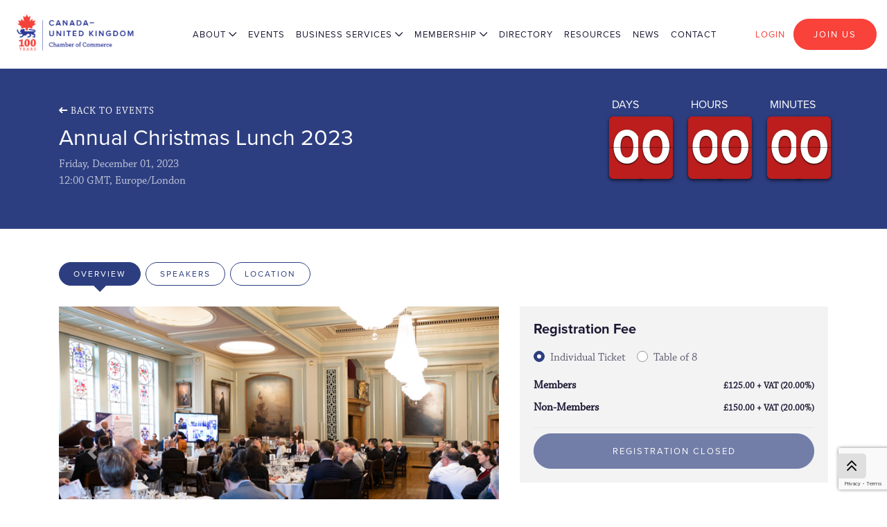

--- FILE ---
content_type: text/html; charset=utf-8
request_url: https://www.canada-uk.org/events/evt-000080-799
body_size: 121166
content:
<!DOCTYPE html><html><head><meta name="g-captcha-site-key" content="6Ldz7wImAAAAAPvDI-cPGFtT5cxQ7bfMiDNjcPsS"><script src="https://cdn.optimisertouchpoint.com/js/jquery.min.js"></script><script src="/public/js/opt-common.js"></script><script src="https://www.google.com/recaptcha/api.js?render=6Ldz7wImAAAAAPvDI-cPGFtT5cxQ7bfMiDNjcPsS"></script><link rel="canonical" href="https://www.canada-uk.org/events/evt-000080-799"><link rel="shortcut icon" type="image/x-icon" href="https://d3tksqro1qj6y9.cloudfront.net/static/LvlFKXoSBE.jpg"><link rel="apple-touch-icon" sizes="152x152" href="https://d3tksqro1qj6y9.cloudfront.net/static/49aotU1NcI.jpg"><link rel="apple-touch-icon" sizes="167x167" href="https://d3tksqro1qj6y9.cloudfront.net/static/49aotU1NcI.jpg"><link rel="apple-touch-icon" sizes="180x180" href="https://d3tksqro1qj6y9.cloudfront.net/static/49aotU1NcI.jpg"><script src="https://cdn.optimisertouchpoint.com/js/tp-jsbundle2.js?version=undefined"></script><link rel="preload" href="https://cdn.optimisertouchpoint.com/css/bootstrap.min.css" as="style" onload="this.onload=null;this.rel='stylesheet'"><style>.leadership-box-img img{height:200px;}#slider-home .item::before{content:"";background:linear-gradient(180deg, rgba(20, 28, 28, 0) 0%, rgb(0, 16, 80) 100%);height:80%;position:absolute;left:0px;bottom:0px;width:100%;}#slider-home.owl-theme .owl-dots{display:block !important;position:absolute;bottom:10px;text-align:center;left:0px;right:0px;}#slider-home.owl-theme .owl-dots .owl-dot span{width:10px;height:10px;margin:0px 4px;background:transparent;border:1px solid #fff !important;display:block;-webkit-backface-visibility:visible;transition:opacity .2s ease;border-radius:30px;}#slider-home.owl-theme .owl-dots .owl-dot.active span, #slider-home.owl-theme .owl-dots .owl-dot:hover span{background:#fff !important;}#slider-home .owl-prev{background:url("https://dev-canada-uk-chamber-of-commerce.optimiser.site/image/home-arrow-left.svg") no-repeat left center !important;width:23px;height:42px;position:absolute;font-size:0px !important;outline:none !important;top:45%;left:10px;}#slider-home .owl-next{background:url("https://dev-canada-uk-chamber-of-commerce.optimiser.site/image/home-arrow-right.svg") no-repeat left center !important;width:23px;height:42px;position:absolute;font-size:0px !important;outline:none !important;top:45%;right:10px;}.banner-data{position:absolute;width:100%;bottom:60px;text-align:center;color:#fff;left:0px;}.home-title{font-size:3.5rem;color:#fff;line-height:normal;font-weight:600;}.home-desc{font-size:1.25rem;color:#fff;}.click-down-btn{background-color:#2D3E80;border-radius:20px;text-align:center;color:#fff !important;display:block;text-decoration:none;padding:10px 8px;margin-bottom:15px;}#CustomLoaderDiv{left:0;right:0;top:0;bottom:0;position:fixed;display:flex;align-items:center;justify-content:center;background:rgba(255, 255, 255, .5);z-index:2000;}.info-message{background-color:#dbf1fc;padding:10px 10px;border-radius:5px;font-size:0.875rem;line-height:20px;}.privacy-bx{border:1px solid #dee2e6;padding:10px 10px;border-radius:0px;background-color:#fafafa;}.grid-col-freeze{position:sticky !important;background-color:#2D3E80 !important;z-index:100 !important;right:0px;top:0px;color:#fff;font-weight:500;}a.text-danger:focus, a.text-danger:hover{color:#F8423A !important;}.member-table-scroll .table-bordered thead td, .member-table-scroll .table-bordered thead th{border-bottom-width:0px;font-family:chaparral-pro, serif !important;}.member-table-scroll .table td, .member-table-scroll .table th{padding:1rem;vertical-align:top;border-top:1px solid #ccc;width:50%;}.member-table-scroll .table-bordered td, .member-table-scroll .table-bordered th{border:1px solid #ccc;word-wrap:break-word;text-wrap:wrap;}.member-table-scroll{margin-top:1rem;margin-bottom:3rem;}.member-table-scroll .table{width:100%;margin-bottom:0rem;color:#1D1A34;}.member-table-scroll{font-family:chaparral-pro, serif !important;width:100%;}.grid-icon a{border:1px solid #CCCCCC;border-radius:4px;text-align:center;background-color:#fff;vertical-align:middle;padding:5px 10px;font-size:16px;color:#ccc;}.grid-icon a:hover{color:#fff;border:1px solid #2D3E80;background-color:#2D3E80;}.grid-icon a.active{color:#fff;border:1px solid #2D3E80;background-color:#2D3E80;}.needs-validation .iti--separate-dial-code .iti__selected-flag{background-color:transparent !important;border-radius:0px 0px 0px 0px !important;}.bg-gray-light{background-color:#f3f3f4;}.text-uppercase-none{text-transform:none !important;}.manage-btn{background:#7b7e88 !important;color:#fff !important;border-color:#7b7e88 !important;border-radius:26px;font-size:0.813rem;letter-spacing:2px;text-transform:uppercase;font-family:proxima-nova, sans-serif !important;}.manage-btn:hover{background:#2D3E80 !important;color:#fff !important;border-color:#2D3E80 !important;}.job-list-sec{border-radius:0px;padding:25px;margin-bottom:30px;border:1px solid #dddddd;}.job-list-sec a:hover{text-decoration:none;}.border-top-light{border-top:1px solid #dbdbdb;}.price-tag{font-size:12px;color:#000;}.manage-dropdown #dropdownMenuButton.dropdown-toggle::after{vertical-align:middle;border-top-color:rgb(255 255 255);}.manage-dropdown .dropdown-item{background-color:#fff;color:#333;font-size:14px;text-transform:none;}.manage-dropdown .dropdown-item:focus, .manage-dropdown .dropdown-item:hover{color:#fff;background-color:transparent;}.manage-dropdown .dropdown-menu{border-radius:10px !important;min-width:110px;max-width:110px;}.bg-deactivated{background-color:#f6f6f6;}.manage-dropdown .dropdown-toggle::after{border-top:0.5em solid !important;border-right:0.5em solid transparent !important;border-bottom:0;border-left:0.5em solid transparent !important;vertical-align:middle !important;}.line-clamp-2{overflow:hidden !important;display:-webkit-box !important;-webkit-line-clamp:2 !important;-webkit-box-orient:vertical !important;}.line-clamp-3{overflow:hidden !important;display:-webkit-box !important;-webkit-line-clamp:3 !important;-webkit-box-orient:vertical !important;}.logoDiv{min-width:220px;max-width:220px;}.word-br{word-break:break-all;}.initials{position:absolute;top:45%;left:0%;right:0%;font-size:3.5rem;color:#000;}.event-lft-none textarea.select2-search__field{padding-left:0px !important;}.message-bx{text-align:center;}.message-bx p{margin-bottom:6px;}.forum-select .select2-container .select2-selection--multiple{min-height:45px;}.reset-all{background-color:transparent;font-size:0.875rem;text-decoration:underline;font-family:chaparral-pro, serif !important;border:0px;}.reset-focus .btn.focus{outline:none !important;box-shadow:none !important;}.fee-text{color:#F8423A;text-transform:uppercase;font-family:proxima-nova, sans-serif;font-size:0.825rem;letter-spacing:1px;font-weight:700;}.add-guest-bx{padding:15px;border:1px solid #cccccc;border-radius:4px;margin-top:15px;}#promo-code-cross{display:inline-block;position:absolute;top:17px;right:10px;}.promoCodeContainer{height:auto !important;}.reset-focus .btn:focus{outline:none !important;box-shadow:none !important;}ul.resouces-lst li.active a{color:#F8423A !important;}button:focus{outline:none !important;}.twitter-scroll{overflow-y:scroll;max-height:954px;}.designation-text{display:block;}.news-des{font-family:chaparral-pro, serif !important;color:#808080;font-size:0.813rem;font-weight:300;display:-webkit-box !important;-webkit-line-clamp:2;-webkit-box-orient:vertical;overflow:hidden;margin-top:5px;margin-bottom:10px;}.select2-container .select2-selection--multiple{min-height:32px;height:100%;}.select2-container--default .select2-selection--multiple .select2-selection__choice{margin-top:2px !important;margin-bottom:2px !important;}.select2-container--default .select2-selection--multiple .select2-selection__choice{max-width:calc(100% - 12px) !important;}.form-control.is-invalid{border-color:#dc3545 !important;}.form-control.is-valid{border-color:#28a745 !important;}.select2-selection{padding-top:1px;}.profile-lft-navbar{position:sticky;top:117px;transition-duration:0.2s;transition-timing-function:ease-in-out;transition-delay:0s;transition-property:all;background-color:rgb(255, 255, 255);}.forum-tag i{color:#2D3E80;}.forum-tag{font-family:chaparral-pro, serif !important;color:#1D1A34;font-size:0.875rem;font-weight:400;display:-webkit-box;-webkit-line-clamp:1;-webkit-box-orient:vertical;overflow:hidden;}.event-italic{color:#605E71;font-size:0.813rem;font-weight:300;line-height:19px;display:-webkit-box;margin-top:5px;margin-bottom:10px;font-family:chaparral-pro, serif !important;-webkit-line-clamp:2;-webkit-box-orient:vertical;overflow:hidden;}.physical-tag{background-color:#1D1A34;border-radius:30px;font-size:0.625rem;color:#fff;text-align:center;padding:3px 8px;}.reset-btn{background-color:transparent;font-size:0.875rem;text-decoration:underline;font-family:chaparral-pro, serif !important;border:0px;}.form-control:disabled, .form-control[readonly]{background-color:#e9ecef;opacity:1;border:1px solid #808080 !important;color:#808080;}.btn-dark{background:#333 !important;color:#fff !important;border-color:#333 !important;border-radius:26px;font-size:0.813rem;letter-spacing:2px;text-transform:uppercase;font-family:proxima-nova, sans-serif;}.btn-dark:hover{background:#2D3E80 !important;color:#fff !important;border-color:#2D3E80 !important;}.filter-section .form-group{margin-bottom:10px;}.records-found{font-family:chaparral-pro, serif !important;font-size:0.875rem;}.page-link{position:relative;display:block;padding:0.5rem 0.75rem;margin-left:-1px;line-height:1.25;color:#605e71;background-color:#fff;border:1px solid #dee2e6;}.page-item.active .page-link{z-index:3;color:#fff;background-color:#1D1A34;border-color:#1D1A34;}.pagination{font-family:chaparral-pro, serif !important;}.page-link:hover{z-index:2;color:#1D1A34;text-decoration:none;background-color:#e9ecef;border-color:#dee2e6;}.event-type{font-size:0.813rem;color:#605E71;font-style:italic;}.filter-section .select2-container--default .select2-selection--multiple{width:100%;background-image:url("https://dev-canada-uk-chamber-of-commerce.optimiser.site/image/select-down.png");background-repeat:no-repeat;background-position-x:98%;background-position-y:50%;appearance:none;font-family:chaparral-pro, serif !important;color:#495057 !important;font-size:1rem;line-height:1;border-radius:2px;border:1px solid #CCCCCC !important;padding:0.735rem 1.2rem 0.735rem 0.78rem !important;}.select2-container--default .select2-search--inline .select2-search__field::placeholder{color:#495057 !important;}.select2-container--default .select2-search--inline .select2-search__field::-moz-placeholder{color:#495057 !important;opacity:1;}.select2-container .select2-search--inline .select2-search__field{line-height:normal;font-family:chaparral-pro, serif !important;}.select2-container .select2-search--inline .select2-search__field{margin-top:0px !important;margin-left:0px !important;}.btn.disabled{cursor:auto;background-color:#2D3E80 !important;border:1px solid #2D3E80 !important;}.btn:disabled:hover{cursor:auto;background-color:#2D3E80 !important;border:1px solid #2D3E80 !important;}.select2-container--default .select2-selection--multiple{background-color:#fafafa !important;border:1px solid #CCCCCC !important;padding:6px 0px 6px 0px !important;border-radius:2px !important;}.select2-container--default .select2-selection--multiple.form-control.is-invalid{border-color:#dc3545 !important;}.select2-container--default .select2-selection--multiple.form-control.is-valid{border-color:#28a745 !important;}.dropbx .input-group{display:inherit;width:100%;}.edit-btn-post{position:absolute;bottom:0px;}.dashboard-bx .col{max-width:20%;min-width:20%;}.loginMemberName{text-overflow:ellipsis;overflow:hidden;width:150px;}.resend-otp{border:0px;background:transparent;width:100%;text-align:left;margin-top:5px;}.select2-container{display:block !important;}.select2-container--default .select2-selection--single{background-color:#fff !important;border-radius:2px !important;border:1px solid #CCCCCC;height:calc(2em + 0.6rem + 2px) !important;}.select2-container--default.select2-container--disabled .select2-selection--single{background-color:#e9ecef !important;cursor:default;}.select2-container--default .select2-selection--single .select2-selection__rendered{color:#444 !important;line-height:40px !important;}.select2-container--default .select2-selection--single .select2-selection__arrow{top:9px !important;}.select2-container--default .select2-selection--single .select2-selection__arrow{position:absolute;top:1px;right:12px !important;width:100%;height:26px !important;background-image:url(https://dev-canada-uk-chamber-of-commerce.optimiser.site/image/select-down.png) !important;background-repeat:no-repeat;background-position-x:98%;background-position-y:50%;appearance:none;}.select2-container--default .select2-selection--single .select2-selection__arrow b{border-color:#888 transparent transparent transparent;border-style:solid;border-width:0px !important;height:0;left:50%;margin-left:-4px;margin-top:-2px;position:absolute;top:50%;}.eye-pos{position:absolute;top:14px;right:10px;}::-ms-reveal{display:none;}.membership-dashboard-sec{background:#fafafa;padding:35px 30px;text-align:center;}.membership-pic{text-align:center;display:flex;align-items:center;justify-content:center;}.membership-pic-img{background:#2D3E80;text-align:center;border-radius:50px;width:56px;height:56px;display:flex;align-items:center;justify-content:center;}.membership-sec{margin:5px 0px;}.membership-sec span{text-align:center;color:#5f5d70;padding-top:10px;display:block;}.payment-tabs .nav-tabs{border-bottom:0px;}.payment-tabs .nav-tabs .nav-item.show .nav-link, .payment-tabs .nav-tabs .nav-link.active{color:#495057;background-color:#fff;border-color:transparent;}.payment-tabs .nav-tabs .nav-link:focus, .payment-tabs .nav-tabs .nav-link:hover{border-color:transparent;}.payment-tabs .nav-link{display:block;padding:0px;}.payment-tabs a:hover{color:#495057;text-decoration:none;transition:all 0.3s ease;}.form-group{margin-bottom:25px;}#add-members .modal-dialog{max-width:860px;}#add-members .modal-header{border-bottom:1px solid #F0F0F0;padding:15px 24px 10px 24px;}#add-members .modal-body{padding:20px 24px 20px 24px;}.member-intro-col{width:48%;}#introduction-message .modal-dialog{max-width:672px;}#introduction-message .modal-header{border-bottom:1px solid #F0F0F0;padding:15px 24px 10px 24px;}#introduction-message .modal-body{padding:20px 24px 20px 24px;}#introduction-error-message .modal-dialog{max-width:672px;}#introduction-error-message .modal-header{border-bottom:1px solid #F0F0F0;padding:15px 24px 10px 24px;}#introduction-error-message .modal-body{padding:20px 24px 20px 24px;}.select-all-btn{font-size:0.875rem;display:flex;align-items:center;height:100%;font-weight:500;}.profile-custom .switch{position:relative;display:inline-block;width:50px;height:25px;}.profile-custom .switch input{opacity:0;width:0;height:0;}.profile-custom .slider{position:absolute;cursor:pointer;top:0;left:0;right:0;bottom:0;background-color:#888;-webkit-transition:.4s;transition:.4s;}.profile-custom .slider:before{position:absolute;content:"";height:18px;width:18px;left:3px;bottom:4px;background-color:white;-webkit-transition:.4s;transition:.4s;}.profile-custom input:checked+.slider{background-color:#2D3E80;}.profile-custom input:focus+.slider{box-shadow:0 0 1px #2D3E80;}.profile-custom input:checked+.slider:before{-webkit-transform:translateX(26px);-ms-transform:translateX(26px);transform:translateX(26px);}.profile-custom .slider.round{border-radius:34px;}.profile-custom .slider.round:before{border-radius:50%;}.member-details-img{float:left;padding:5px;margin-right:20px;width:100px;height:100px;}.back-to-top{position:fixed;bottom:30px;right:30px;undefined:undefined;z-index:9999;cursor:pointer;text-decoration:none;transition:opacity 0.2s ease-out;background-color:#dfdfdf;text-align:center;padding:4px 14px;font-size:28px;border-radius:5px;font-weight:500;color:#000;}.back-to-top:hover{opacity:0.7;color:#000;}#gallery-responsive .slick-prev:before{font-size:0px !important;}#gallery-responsive .slick-next:before{font-size:0px !important;}#gallery-responsive .slick-prev{background:url("https://dev-canada-uk-chamber-of-commerce.optimiser.site/image/arrow-lft.svg") no-repeat left center !important;width:8px;height:16px;position:absolute;font-size:0px !important;outline:none !important;top:-40px !important;right:45px !important;}#gallery-responsive .slick-next{background:url("https://dev-canada-uk-chamber-of-commerce.optimiser.site/image/arrow-rgt.svg") no-repeat left center !important;width:8px;height:16px;position:absolute;font-size:0px !important;outline:none !important;top:-40px !important;right:18px !important;}.portfolio_slider{margin:0px auto;max-width:100%;}.portfolio_slider{flex:1 1 0;}#gallery-responsive .inner{padding:0px 20px;margin-bottom:30px;}#gallery-responsive-past .slick-prev:before{font-size:0px !important;}#gallery-responsive-past .slick-next:before{font-size:0px !important;}#gallery-responsive-past .slick-prev{background:url("https://dev-canada-uk-chamber-of-commerce.optimiser.site/image/arrow-lft.svg") no-repeat left center !important;width:8px;height:16px;position:absolute;font-size:0px !important;outline:none !important;top:-40px !important;right:45px !important;}#gallery-responsive-past .slick-next{background:url("https://dev-canada-uk-chamber-of-commerce.optimiser.site/image/arrow-rgt.svg") no-repeat left center !important;width:8px;height:16px;position:absolute;font-size:0px !important;outline:none !important;top:-40px !important;right:18px !important;}#gallery-responsive-past .inner{padding:0px 20px;margin-bottom:30px;}.invisible-txt{visibility:hidden !important;}.registration-fee-pad{padding:20px 20px;margin-top:20px;}#owl-upcoming-events .owl-prev{top:-50px;right:30px;}#owl-upcoming-events .owl-next{top:-50px;right:10px;}.event-overview-header{padding:54px 0px;}.event-form select{width:100%;background-image:url(https://dev-canada-uk-chamber-of-commerce.optimiser.site/image/select-down.png);background-repeat:no-repeat;background-position-x:97%;background-position-y:50%;appearance:none;font-family:chaparral-pro, serif !important;color:#5F5D70;font-size:1rem;}.btn.btn-connect{padding-top:4px !important;padding-right:14px !important;padding-bottom:4px !important;padding-left:14px !important;font-weight:400 !important;font-size:10px !important;letter-spacing:1px;}.navbar-toggler{background-color:#F4423A;padding:4px 10px;border-radius:3px;}.navbar-light .navbar-toggler-icon{background:url("https://dev-canada-uk-chamber-of-commerce.optimiser.site/image/nav-strip.png") no-repeat center top !important;}.leadership-accordion .card-header:not(.collapsed) .rotate-icon{transform:rotate(180deg);color:#F8423A;}.leadership-accordion .card-header.collapsed .title{color:#1D1A34 !important;}.leadership-accordion .card-header .title{font-size:32px;color:#F8423A;font-family:chaparral-pro, serif !important;margin:0 0 0 14px;}.close-1{margin-top:-10px !important;}.filter-btn{z-index:3000;background:#333 !important;border-color:#333 !important;}.fixed-top{position:fixed;top:0;right:0;left:0;z-index:999;}.text-info{color:#2f3ab2 !important;}.partner-hei-old{height:214px;display:flex;justify-content:center;align-items:center;}.contact-form .form-group{margin-bottom:30px;}.chamber-serv-pad{margin:80px 0px;}.member-signup-pad{padding:30px;}.leadership-box .col{max-width:20%;min-width:20%;}.resource-availability-pad{padding:20px;}.member-accordion-footer{border-left:1px solid #1D1A34;border-right:1px solid #1D1A34;border-bottom:1px solid #1D1A34;}.member-acc-pad-1{padding:18px 12px;border-right:1px solid #000;}.members-accordion .card{border-top:0px;border-left:1px solid #000;border-right:1px solid #000;padding-top:4px;}.members-accordion .card:first-child{border-top:0px;border-left:1px solid #000;border-right:1px solid #000;padding-top:0px;}.member-acc-pad{padding:8px 12px;border-right:1px solid #000;}.members-accordion .card-body{padding:0px 15px;background:#fafafa;}.members-accordion .card-header i{font-size:1.5rem;font-weight:normal;}.member-accordion-head span{font-size:20px;font-weight:300;text-align:left;display:block;padding:4px 8px;}.members-accordion .accordion>.card>.card-header{background:#2d3e80;padding:4px 8px;margin:0px;font-size:14px;}.members-accordion .accordion>.card{overflow:hidden;border-radius:0px;}.members-accordion .accordion>.card a{font-size:16px;color:#fff;display:block;}.constitution-sec{padding:70px 0px 40px 0px;}.membership-pad{padding:20px 20px 30px 20px;}.membership-option{border:1px solid #f3f3f4;}.message-position{position:absolute;bottom:10px;width:100%;left:0px;}.attach-icon{-ms-transform:rotate(45deg);transform:rotate(45deg);}.message-arrow{position:absolute;top:8px;right:10px;}.message-input{background-color:#fff !important;border:0px !important;border-radius:0px !important;height:calc(2em + 1.5rem + 2px) !important;padding-left:30px !important;}.chat-gray-bg{background:#dee0ed !important;}.message-rgt{padding:10px 0px;height:100%;}.chat-title{font-weight:600;font-size:14px;font-family:chaparral-pro, serif !important;}.chat-time{color:#808080;font-size:13px;}.chat-lst{background:#fff;border-radius:4px;padding:5px 10px;}.message-rgt{border-left:1px solid #e5e5e6;}.message-lst{padding:10px 15px;border-top:1px solid #e5e5e6;}.message-lst.active{background:#fcfcfd;}.message-lst:hover{background:#fcfcfd;}.message-name{font-weight:600;display:block;}.message-profile-icon{border-top-left-radius:50%;border-top-right-radius:50%;border-bottom-right-radius:50%;border-bottom-left-radius:50%;width:36px;height:36px;}.day-time{background:#F8423A;color:#fff;display:flex;border-radius:50%;width:14px;height:14px;text-align:center;font-size:10px;font-family:proxima-nova, sans-serif;float:right;align-items:center;justify-content:center;}.message-serach{border:0px !important;color:#1D1A34;background:#fff !important;padding-left:36px;}.message-icon{position:absolute;left:14px;top:15px;}ul.cookies-list{padding:0px;margin:0px;list-style:none;}ul.cookies-list li{padding:0px;margin:10px 0px 10px 0px;}ul.cookies-list li strong{color:#1D1A34;}ul.cookies-list li::before{content:"\2022";color:#1D1A34;font-size:24px;vertical-align:text-bottom;margin:0 4px 0 0px;}.user-text{font-size:0.813rem;text-transform:uppercase;color:#1D1A34;letter-spacing:1px;}.profile-tb{border:1px solid #f3f3f4;padding:15px;}.personal-bx a{color:#605E71;word-break:break-all;}.personal-bx{border-bottom:1px solid #f3f3f4;padding:5px 0px;margin-bottom:5px;}.personal-bx:last-child{border-bottom:0px;margin-bottom:0px;padding-bottom:0px;}.user-profile-icon{border-top-left-radius:50%;border-top-right-radius:50%;border-bottom-right-radius:50%;border-bottom-left-radius:50%;width:30px;height:30px;margin-right:10px;}ul.user-profile-list{margin-top:0px;margin-right:0px;margin-bottom:0px;margin-left:0px;padding-top:0px;padding-right:0px;padding-bottom:0px;padding-left:0px;}ul.user-profile-list li{margin-top:0px;margin-right:0px;margin-bottom:2px;margin-left:0px;padding-top:0px;padding-right:0px;padding-bottom:0px;padding-left:0px;list-style-position:initial;list-style-image:initial;list-style-type:none;color:#605E71;font-weight:500;}ul.user-profile-list li a{color:#605E71;font-weight:500;padding-top:8px;padding-right:20px;padding-bottom:8px;padding-left:20px;display:inline-block;width:100%;border-top-left-radius:0px;border-top-right-radius:20px;border-bottom-right-radius:20px;border-bottom-left-radius:0px;font-family:chaparral-pro, serif !important;}ul.user-profile-list li a:hover{background-color:#1D1A34;border-top-left-radius:0px;border-top-right-radius:20px;border-bottom-right-radius:20px;border-bottom-left-radius:0px;color:rgb(255, 255, 255);transition-duration:0.5s;transition-timing-function:ease-out;transition-delay:0s;transition-property:all;}ul.user-profile-list li a.active{background-color:#1D1A34;border-top-left-radius:0px;border-top-right-radius:20px;border-bottom-right-radius:20px;border-bottom-left-radius:0px;color:rgb(255, 255, 255);}ul.user-profile-list li a i:hover{color:rgb(255, 255, 255);}.vacancies-list{margin-top:-5px;}.vacancies-list h1 a{color:#1D1A34;}.vacancies-list h1 a:hover{color:#F8423A;}a.vacancies-link{font-size:14px;font-weight:300;display:flex;align-items:center;}.close{opacity:1;}.login-bx .form-control{background-color:#fff;border:1px solid #808080;border-radius:4px;height:calc(2em + 0.75rem + 2px);}.forgot-sec{padding-top:80px;padding-right:0px;padding-bottom:80px;padding-left:0px;}.payment-bx{padding:20px;margin-top:30px;height:auto;}label{display:inline-block;margin-bottom:4px;}.check-border::before{border:0px !important;}.custom-checkbox .check-border::before{border-radius:0.25rem;background:#fff;border-color:#878787 !important;}.promocode{display:flex;align-items:flex-end;justify-content:flex-start;font-size:13px;margin-top:20px;}.promoBox{display:none;}.tax-fee{font-size:13px;font-style:italic;margin-top:5px;}.custom-control-label::before{border-top-width:1px !important;border-right-width:1px !important;border-bottom-width:1px !important;border-left-width:1px !important;border-top-style:solid !important;border-right-style:solid !important;border-bottom-style:solid !important;border-left-style:solid !important;border-color:#95989A !important;border-image-source:initial !important;border-image-slice:initial !important;border-image-width:initial !important;border-image-outset:initial !important;border-image-repeat:initial !important;}.custom-control-input:checked~.custom-control-label::before{color:rgb(255, 255, 255);border-color:#2D3E80 !important;background-color:#2D3E80 !important;}.custom-control-input:focus~.custom-control-label::before{box-shadow:none !important;}.custom-control-label{position:relative;margin-bottom:0px;vertical-align:top;font-size:16px;padding-top:2px;}.contact-address{margin-top:45px;}.contact-address p{font-family:chaparral-pro, serif !important;margin:0px;}.label-white-text{font-size:1rem;margin-bottom:6px;color:#fff;}.news-details-pad{padding:80px 0px;}.socail-lst a{font-size:0.875rem;color:#2D3E80;margin:0px 10px;}.socail-lst a:first-child{margin-left:0px;}.text-decoration-underline{text-decoration:underline !important;}a.view-link{color:#1D1A34;font-size:0.875rem;font-weight:300;margin-top:5px;margin-bottom:10px;font-family:chaparral-pro, serif !important;}.moretext{display:none;}.moreless-button{font-family:chaparral-pro, serif !important;font-size:0.813rem;color:#605e71;margin:0px 0 0 15px;}.search-icon{position:absolute;left:14px;top:10px;}.resource-serach{border:0px !important;border-bottom:1px solid #1D1A34 !important;color:#1D1A34;font-size:0.813rem;background:#fff !important;padding-left:36px;}.resource-serach::placeholder{color:#1D1A34 !important;}ul.resouces-lst{margin:0px 0 30px 15px;padding:0px;}ul.resouces-lst li{margin:0px;padding:0px;list-style:none;}ul.resouces-lst li a{font-family:chaparral-pro, serif !important;font-size:0.813rem;color:#605e71;}.resouces-heading{font-size:0.813rem;color:#1D1A34;text-transform:uppercase;border-bottom:1px solid #1D1A34;font-family:chaparral-pro, serif !important;padding-bottom:17px;padding-left:15px;padding-right:22px;margin-bottom:10px;}.resources-thumb{min-height:249px;display:flex;justify-content:center;align-items:center;border:1px solid #e7e7e7;}.member-directory-rgt{font-family:chaparral-pro, serif !important;}.member-list{color:#c0c5d9;margin-bottom:20px;}.member-list:last-child{margin-bottom:0px;}.member-list a{color:#c0c5d9;}.member-list a:hover{color:#fff;}.inner-banner-heading{margin-top:54px;}.chamber-services-bx{font-family:chaparral-pro, serif !important;}.chamber-services-sec{padding:80px 0px 50px 0px;}.heading-title{color:#1D1A34;font-weight:400;font-size:2rem;}.chamber-services-sec p{margin-bottom:10px;}.time-text{font-size:0.688rem;font-weight:600;color:#fff;letter-spacing:1px;display:block;}.welcome-session{font-size:0.875rem;letter-spacing:1px;}.registration-list{font-family:chaparral-pro, serif !important;}.overview-bx{font-family:chaparral-pro, serif !important;}.large-heading{font-size:1.25rem;font-weight:600;}.back-button{font-family:chaparral-pro, serif !important;font-size:0.875rem;letter-spacing:1px;color:#fff;text-transform:uppercase;margin-bottom:0.5rem;}.newsletter-text{font-family:chaparral-pro, serif !important;font-weight:400;font-size:19px;color:#fff;}.name-heading{color:#F8423A;font-size:0.813rem;letter-spacing:2px;text-transform:uppercase;font-weight:500;margin:10px 0px;}.red-text{color:#F8423A;font-size:0.625rem;letter-spacing:2px !important;font-weight:700;font-family:proxima-nova, sans-serif !important;text-transform:uppercase;}.pad-80-sec{margin:80px 0px;}.vacancies-pad{margin-top:80px;padding:60px 0px;font-family:chaparral-pro, serif !important;}select{width:100%;background-image:url("https://dev-canada-uk-chamber-of-commerce.optimiser.site/image/select-down.png");background-repeat:no-repeat;background-position-x:98%;background-position-y:50%;appearance:none;font-family:chaparral-pro, serif !important;color:#5F5D70;font-size:1rem;}.line-height-14{line-height:14px !important;}.lh-n{line-height:normal;}.agenda-border{border-left:1px solid #eef6ff !important;border-right:1px solid #eef6ff !important;border-top:1px solid #eef6ff !important;}.agenda-profile{border-radius:50%;width:40px;height:40px;}.agenda-text-color{color:#a6a6a6;font-size:0.813rem;}.agenda-pd-lft{padding:10px 0px;}.agenda-pd-rgt{padding:10px 0px;font-family:chaparral-pro, serif !important;}.border{border:1px solid #eef6ff !important;}.border-bottom{border-bottom:1px solid #e7e7e8 !important;}.free-color{color:#5c5a6c !important;}.form-select{width:100%;background-image:url("https://dev-canada-uk-chamber-of-commerce.optimiser.site/image/select-down.png");background-repeat:no-repeat;background-position-x:98%;background-position-y:50%;background-size:initial;background-attachment:initial;background-origin:initial;background-clip:initial;appearance:none;}.more-filters-btn{background:#FAFAFA;border:1px solid #CCCCCC;border-radius:2px;width:100%;background-image:url("https://dev-canada-uk-chamber-of-commerce.optimiser.site/image/select-down.png");background-repeat:no-repeat;background-position-x:96%;background-position-y:50%;color:#5F5D70;font-size:1rem;height:47px;text-align:left;padding-left:10px;font-family:chaparral-pro, serif !important;}button:focus{outline:none;}.text-gray-light{color:#8f8e9b !important;}.events-tab .nav-pills .nav-link.active, .nav-pills .show>.nav-link{color:#fff;background-color:#2D3E80;font-size:0.75rem;text-transform:uppercase;letter-spacing:2px;border-radius:25px;padding:4px 20px;}.events-tab .nav-link{padding:4px 20px;border:1px solid #2D3E80;border-radius:25px;font-size:0.75rem;text-transform:uppercase;color:#2D3E80;letter-spacing:2px;}.events-tab .nav-item{margin-left:7px;}.events-tab .nav-item:first-child{margin-left:0px;}.events-tab.nav-pills .nav-link.active, .nav-pills .show>.nav-link{background:#2D3E80;}.events-tab .nav-link{position:relative;}.events-tab .nav-link.active:after, .grid-tab .nav-link.active:before{top:100%;left:50%;border:solid transparent;content:" ";height:0;width:0;position:absolute;pointer-events:none;}.events-tab .nav-link.active:after{border-color:rgba(136, 183, 213, 0);border-top-color:#2D3E80;border-width:10px;margin-left:-10px;}.events-tab .nav-link.active:before{border-color:rgba(194, 225, 245, 0);border-top-color:#2D3E80;border-width:10px;margin-left:-10px;}.events-tab .nav{margin-bottom:10px;}.form-control{background-color:#fafafa;border:1px solid #CCCCCC;border-radius:2px;height:calc(2em + 0.6rem + 2px);-webkit-text-fill-color:#495057;color:#495057;}.form-control::placeholder{color:#5F5D70;font-size:16px;font-family:chaparral-pro, serif !important;}.polygon-icon{width:100%;background-image:url("https://dev-canada-uk-chamber-of-commerce.optimiser.site/image/Polygon-icon.png");background-repeat:no-repeat;background-position-x:94%;background-position-y:50%;appearance:none;color:#A5A5A5;font-size:1.25rem;height:47px;}.serch-position{position:absolute;right:15px;top:20%;color:#bbb;}.leader-color-tag{color:#605e70 !important;}.history-tag-color{color:#908e9b !important;}.active-acc{color:#F8423A;}.leadership-accordion .card{background:#fff;border:0px;}.leadership-accordion .card-header{border-bottom:1px solid #E7E7EA;}.leadership-accordion .card-body{padding-left:0px;padding-right:0px;font-family:chaparral-pro, serif !important;padding-top:10px;}.leadership-accordion .card-header{padding:0px;margin-bottom:0;background-color:#fff;font-family:chaparral-pro, serif !important;}.leadership-accordion .accordion>.card>.card-header{padding:20px 0px 20px 0px;margin-bottom:6px;}.leadership-accordion .card-header a{font-size:2rem;color:#1D1A34;}.leadership-accordion .card-header a:hover{font-size:2rem;color:#F8423A;}.leadership-accordion .card-header i{font-size:1.5rem;font-weight:normal;color:#1D1A34;}.leadership-sec{margin-top:80px;}.forums-sec{margin-bottom:40px;}.forums-sec img{margin-left:-8px;margin-top:-4px;}.forums-sec h3{font-size:1.5rem;font-family:chaparral-pro, serif !important;color:#F8423A;margin-bottom:10px;}.forums-sec p{font-family:chaparral-pro, serif !important;margin-bottom:0;}.powerful-sec{margin-top:80px;}.speaker-date{color:#BBBAC2;font-size:0.813rem;font-weight:300;line-height:19px;display:block;margin-top:5px;margin-bottom:4px;font-family:chaparral-pro, serif !important;}.history-desigantion{color:#808080;font-size:0.813rem;font-weight:300;line-height:19px;display:block;margin-top:5px;margin-bottom:10px;font-family:chaparral-pro, serif !important;}.member-community-text{color:#605e71;font-size:0.813rem;font-weight:300;line-height:19px;display:block;word-break:break-all;margin-top:5px;margin-bottom:10px;font-family:chaparral-pro, serif !important;}.desigantion-text{color:#808080;font-size:0.813rem;font-weight:300;line-height:19px;display:block;margin-top:5px;margin-bottom:10px;font-family:chaparral-pro, serif !important;}a.desigantion-text{color:#1D1A34;}a.desigantion-text:hover{color:#F8423A;}.newsletter-date{color:#C0C5D9;font-family:chaparral-pro, serif !important;}.newsletter-form .form-control{border:1px solid #E0E0E0;border-radius:0px;height:calc(2.3em + 0.75rem + 2px);padding:10px 16px;}.newsletter-form .form-control::placeholder{color:#808080;font-family:chaparral-pro, serif !important;font-size:0.875rem;font-weight:300;}.newsletter-pad{padding:85px 0px 43px 0px;}.new-lst{border-top:1px solid #F2F2F2;padding-top:15px;padding-bottom:15px;}.new-lst p{font-family:chaparral-pro, serif !important;margin-bottom:15px;}.new-lst:first-child{border-top:0px;padding-top:0px;}.new-lst h6{font-size:1.25rem;font-weight:600;}.question-txt{padding:70px 0px;}.new-sec{padding:80px 0px;}.question-txt h5{font-size:34px;color:#fff;line-height:41px;margin-bottom:0px;font-weight:300;font-family:chaparral-pro, serif !important;}.bg-light{background:#F3F3F4 !important;}.bg-light-1{background:#fafafa !important;}#owl-can .owl-prev{bottom:50px;right:51%;}#owl-can .owl-next{bottom:50px;right:47%;}#owl-upcoming .owl-prev{top:-50px;right:30px;}#owl-upcoming .owl-next{top:-50px;right:10px;}#past-upcoming .owl-prev{top:-50px;right:30px;}#past-upcoming .owl-next{top:-50px;right:10px;}#owl-world-1 .owl-prev{top:-60px;right:30px;}#owl-world-1 .owl-next{top:-60px;right:10px;}#owl-world-2 .owl-prev{top:-60px;right:30px;}#owl-world-2 .owl-next{top:-60px;right:10px;}#owl-world-3 .owl-prev{top:-60px;right:30px;}#owl-world-3 .owl-next{top:-60px;right:10px;}.owl-prev{background:url("https://dev-canada-uk-chamber-of-commerce.optimiser.site/image/arrow-lft.svg") no-repeat left center !important;width:8px;height:16px;position:absolute;font-size:0px !important;outline:none !important;}.owl-next{background:url("https://dev-canada-uk-chamber-of-commerce.optimiser.site/image/arrow-rgt.svg") no-repeat left center !important;width:8px;height:16px;position:absolute;font-size:0px !important;outline:none !important;}body{font-family:proxima-nova, sans-serif;color:#605E71;font-size:1rem;line-height:24px;padding-top:96px;}.banner-heading{margin-top:65px;}.h1{font-weight:400;font-size:2rem;}.h2{font-weight:400;font-size:1.5rem;}.h3{font-weight:400;font-size:19px;}.h4{font-weight:400;font-size:1rem;}.h5{font-weight:400;font-size:0.875rem;}.h6{font-weight:400;font-size:0.813rem;}.h6, h1, h2, h3, h4, h5, h6{font-weight:500;}a{color:#1D1A34;}a:hover{color:#F8423A;text-decoration:none;transition:all 0.3s ease;}p{font-size:1rem;color:#605e71;line-height:1.5;word-break:break-word;}.header-bar{background:#fff;}.outline-none{outline:none !important;}.letter-spacing-1{letter-spacing:1px;}.letter-spacing-2{letter-spacing:2px;}.navbar-light .navbar-nav .nav-link{color:#1D1A34;text-transform:uppercase;font-size:0.813rem;letter-spacing:1px;}.nav-link{display:block;padding:0rem 1rem;}.navbar-light .navbar-nav .nav-link:focus, .navbar-light .navbar-nav .nav-link:hover{color:#F8423A;}.navbar-expand-lg .navbar-nav .nav-link{padding-right:8px;padding-left:8px;}.chaparral-font{font-family:chaparral-pro, serif !important;}.font-weight-300{font-weight:300 !important;}.font-weight-400{font-weight:400 !important;}.font-weight-500{font-weight:500 !important;}.font-weight-600{font-weight:600 !important;}.font-weight-700{font-weight:700 !important;}.font-size-10{font-size:0.625rem;}.font-size-11{font-size:0.688rem;}.font-size-12{font-size:0.75rem;}.font-size-13{font-size:0.813rem;}.font-size-14{font-size:0.875rem;}.font-size-15{font-size:0.938rem;}.font-size-20{font-size:1.25rem;}.font-weight-500{font-weight:500 !important;}.dropdown-menu{background:#2D3E80;border:0px;border-radius:0px;padding:0px;width:210px;}.dropdown-item{color:#fff;font-size:0.875rem;font-family:chaparral-pro, serif !important;text-transform:uppercase;padding:5px 20px 5px 10px;letter-spacing:1px;}.dropdown-item.active{color:#2D3E80;text-decoration:none;background-color:#fff;}.dropdown-item:active{color:#2D3E80;text-decoration:none;background-color:#fff;}.dropdown-toggle::after{width:10px;background-image:url("https://dev-canada-uk-chamber-of-commerce.optimiser.site/image/down-arrow.svg") !important;background-repeat:no-repeat;background-size:initial;background-attachment:initial;background-origin:initial;background-clip:initial;border:0px !important;height:6px;vertical-align:middle;display:none;}a.login-link{text-transform:uppercase;padding:0px 4px;display:inline-block;font-size:0.813rem;color:#F8423A;letter-spacing:1px;}a.login-link:hover{color:#1D1A34;}.bg-primary{background:#1D1A34 !important;}.bg-secondary{background:#2D3E80 !important;}.text-primary{color:#1D1A34 !important;}.text-secondary{color:#2D3E80 !important;}.text-dark{color:#808080 !important;}.text-black{color:#000 !important;}.text-gray{color:#605E71 !important;}.text-danger{color:#F8423A !important;}.btn-primary{background:#2D3E80 !important;color:#fff !important;border-color:#2D3E80 !important;border-radius:26px;font-size:0.813rem;letter-spacing:2px;text-transform:uppercase;font-family:proxima-nova, sans-serif;}.btn-primary:hover{background:#F8423A !important;color:#fff !important;border-color:#F8423A !important;}.btn-outline-primary{background:#fff;color:#2D3E80 !important;border:1px solid #2D3E80 !important;border-radius:26px;font-size:0.813rem;letter-spacing:2px;text-transform:uppercase;font-family:proxima-nova, sans-serif;}.btn-outline-primary:hover{background:#333 !important;color:#fff !important;border-color:#333 !important;border-radius:26px;font-size:0.813rem;letter-spacing:2px;text-transform:uppercase;}.btn-secondary{background:#1D1A34 !important;color:#fff !important;border-color:#1D1A34 !important;border-radius:26px;font-size:0.813rem;letter-spacing:2px;text-transform:uppercase;font-family:proxima-nova, sans-serif;}.btn-secondary:hover{background:#F8423A !important;color:#fff !important;border-color:#F8423A !important;}.btn-outline-secondary{background:#fff;color:#808080 !important;border:1px solid #808080 !important;border-radius:26px;font-size:0.813rem;letter-spacing:2px;text-transform:uppercase;font-family:proxima-nova, sans-serif;}.btn-outline-secondary:hover{background:#333 !important;color:#fff !important;border-color:#1D1A34 !important;border-radius:26px;font-size:0.813rem;letter-spacing:2px;text-transform:uppercase;}.btn-white{background:#fff !important;color:#1D1A34 !important;border-color:#fff !important;border-radius:26px;font-size:0.813rem;letter-spacing:2px;text-transform:uppercase;font-family:proxima-nova, sans-serif;}.btn-white:hover{background:#F8423A !important;color:#fff !important;border-color:#F8423A !important;}.btn-danger{background:#F8423A !important;color:#fff !important;border-color:#F8423A !important;border-radius:26px;font-size:0.813rem;letter-spacing:2px;text-transform:uppercase;font-family:proxima-nova, sans-serif;}.btn-danger:hover{background:#2D3E80 !important;color:#fff !important;border-color:#2D3E80 !important;}.btn-gray{background:#e7e7e7 !important;color:#1D1A34 !important;border-color:#e7e7e7 !important;border-radius:26px;font-size:0.813rem;letter-spacing:2px;text-transform:uppercase;font-family:proxima-nova, sans-serif;}.btn-gray:hover{background:#1D1A34 !important;color:#fff !important;border-color:#1D1A34 !important;}footer{background:#1D1A34;padding:70px 0px;}.charter-text{font-size:0.625rem;letter-spacing:2px;font-weight:700;margin-bottom:10px;}.footer-logo .col{text-align:center;flex-grow:0;justify-content:center;display:flex;align-items:center;}.footer-logo .col img{width:112px;}.footer-logo .col svg{width:112px;}ul.footer-list{margin:40px 0px 50px 0px;padding:0px;}ul.footer-list li{margin:0px;padding:0px;display:inline-block;}ul.footer-list li a{margin:0px;padding:0px 4px;font-size:0.688rem;color:#fff;text-transform:uppercase;letter-spacing:1px;display:inline-block;}ul.footer-list li a:hover{color:#F8423A;}.underline{text-decoration:underline;-webkit-text-decoration-color:#312e46;text-decoration-color:#312e46;text-underline-offset:4px;}.underline-gray{text-decoration:underline;-webkit-text-decoration-color:#e7e7ea;text-decoration-color:#e7e7ea;text-underline-offset:4px;color:#605e71;font-family:chaparral-pro, serif !important;font-weight:400;}.social-icons a{color:#fff;font-size:16px;padding:0px 6px;}.social-icons a:hover{color:#F8423A;}.social-icons a:first-child{padding-left:0px;}.btn{padding:12px 28px !important;}.btn-sm{padding-top:8px !important;padding-right:20px !important;padding-bottom:8px !important;padding-left:20px !important;font-weight:400 !important;font-size:10px !important;}.btn-lg{padding-top:15px !important;padding-right:34px !important;padding-bottom:15px !important;padding-left:34px !important;font-weight:400 !important;}.business-serv-sec{background:#F3F3F4;padding:20px 20px;}.business-serv-sec h4{font-size:1.25rem;font-weight:600;color:#1D1A34;font-family:proxima-nova, sans-serif;}.business-serv-sec p{color:#aaa9b2;font-family:chaparral-pro, serif !important;margin-bottom:20px;}.special-button{position:absolute;bottom:30px;}.special-button-1{position:absolute;bottom:16px;}.special-pad{padding-bottom:60px !important;}.special-pad-1{padding-bottom:40px !important;}.events-tabs .nav-pills .nav-link.active, .nav-pills .show>.nav-link{color:#1D1A34;background-color:#fff;font-size:0.75rem;text-transform:uppercase;letter-spacing:2px;border-radius:25px;padding:4px 20px;}.events-tabs .nav-link{padding:4px 20px;border:1px solid #fff;border-radius:25px;font-size:0.75rem;text-transform:uppercase;color:#fff;letter-spacing:2px;}.events-tabs .nav-item{margin-left:20px;}.events-tabs .nav-item:first-child{margin-left:0px;}.events-tabs.nav-pills .nav-link.active, .nav-pills .show>.nav-link{background:#fff;}.events-tabs .nav-link{position:relative;}.events-tabs .nav-link.active:after, .grid-tab .nav-link.active:before{top:100%;left:50%;border:solid transparent;content:" ";height:0;width:0;position:absolute;pointer-events:none;}.events-tabs .nav-link.active:after{border-color:rgba(136, 183, 213, 0);border-top-color:#fff;border-width:10px;margin-left:-10px;}.events-tabs .nav-link.active:before{border-color:rgba(194, 225, 245, 0);border-top-color:#fff;border-width:10px;margin-left:-10px;}.events-tabs .nav{margin-bottom:30px;}.cards-title{font-size:1.25rem;font-weight:300;margin-top:15px;font-family:chaparral-pro, serif !important;display:-webkit-box;-webkit-box-orient:vertical;overflow:hidden;}.cards-title a{color:#1D1A34;}.cards-title a:hover{color:#F8423A;}.event-date{font-size:0.813rem;font-weight:400;color:#C0C5D9;line-height:18px;display:block;margin-top:10px;font-family:chaparral-pro, serif !important;}.event-day{background:#FFFFFF;text-align:center;font-size:0.938rem;font-weight:300;color:#333333;position:absolute;right:10px;top:10px;padding:4px 12px;font-family:chaparral-pro, serif !important;}.event-day span{font-size:1.688rem;font-weight:300;color:#333333;font-family:chaparral-pro, serif !important;}.event-badges{background-color:#F8423A;font-size:0.75rem;color:#fff;text-align:left;letter-spacing:1px;padding:1px 4px 0px 6px;display:inline-block;line-height:15px;}.event-badges-sec{position:absolute;left:10px;bottom:10px;line-height:10px;}.event-badges-1{background-color:#F8423A;font-size:0.75rem;color:#fff;text-align:left;letter-spacing:1px;padding:1px 4px 0px 6px;display:inline-block;line-height:15px;}.event-badges-sec-1{position:absolute;left:17px;bottom:16px;line-height:10px;}.upcoming-pad{margin-top:80px;padding:80px 0px;}.sub-curve{vertical-align:bottom;width:auto !important;display:inline-block !important;}.owl-theme .owl-dots{display:none !important;}.world-text{line-height:26px;margin-top:20px;}.world-sec{margin-top:80px;}.business-services-sec{margin-top:80px;}#irgyd7{color:black;}.navbar-toggler-icon{background-repeat:no-repeat;background-position:center center;background-attachment:scroll;background-size:auto;}a.view-link-1{color:#2D3E80;margin-top:5px;margin-bottom:10px;font-family:chaparral-pro, serif !important;}a.view-link-1:hover{color:#F8423A;text-decoration:none;transition:all 0.3s ease;}#ir1r8-2-2-2-3{transform:translateX(20px) translateY(-9.324951171875px);}#imdha{transform:translateX(0px) translateY(-0.0000152587890625px);}#ir1r8-2-5-2{transform:translateX(82px) translateY(-15.324943542480469px);}#ir1r8-2-4-2-2{transform:translateX(73px) translateY(-24.324951171875px);}#ir1r8-2-11-4{transform:translateX(49px) translateY(-9.324951171875px);}#ir8rp{transform:translateX(0px) translateY(18.17504119873047px);}#iwoxl{transform:translateX(0px) translateY(-5px);}#ize3h{transform:translateX(31px) translateY(7px);}#i7wy2{transform:translateX(0px) translateY(7px);}#iyym6{transform:translateX(0px) translateY(7px);}#itohd{transform:translateX(0px) translateY(7px);}#iada3{transform:translateX(0px) translateY(7px);}#i1o1d{transform:translateX(0px) translateY(18.175033569335938px);}#ir1r8-2-6{transform:translateX(0px) translateY(0px);}#iflt3-6{transform:translateX(0px) translateY(-7px);}#ivsmhr{width:201px;height:113px;}#ir1r8-2-7-2-2{transform:translateX(-944.9999732971191px) translateY(113px);}#ir1r8-2-7-3{transform:translateX(38px) translateY(4px);}#i014r5{width:176px;height:99px;transform:translateX(23px) translateY(4.000018119812012px);}#ieiu8y{transform:translateX(87.99990844726562px) translateY(4px);}#iuzs1b{width:194px;height:109px;transform:translateX(-3px) translateY(0px);}#icejvd{width:204px;height:115px;}#igwhna{width:141px;height:85px;transform:translateX(0px) translateY(13px);}#iqzb8{transform:translateX(0px) translateY(-12px);}#ir1r8-2-4-3{transform:translateX(1007px) translateY(-109px);}#ice3xh{transform:translateX(156px) translateY(7px);width:116px;height:65px;}#ir1r8-2-3-2-2-2{transform:translateX(-136px) translateY(4px);}#iolvsk{width:151px;height:82px;transform:translateX(-7px) translateY(-2.5px);}@media screen and (max-width: 567px){.logoDiv{min-width:100%;max-width:100%;}.res-tab-sec{flex-wrap:wrap;}.setImageSize{min-width:100%;max-width:100%;}}@media (min-width:320px) and (max-width:480px){.membership-dashboard-sec .col{max-width:50%;min-width:50%;}}@media (min-width:320px) and (max-width:767px){.leadership-box-img img{height:auto;}#slider-home.owl-theme .owl-dots{display:none !important;}#slider-home .owl-next{display:block;}#slider-home .owl-prev{display:block;}.message-position{position:inherit;}#slider-home.owl-carousel .owl-item img{display:block;width:100%;aspect-ratio:4/3;}.home-title{font-size:2rem;line-height:34px;}.home-desc{font-size:1rem;margin-top:8px;}.banner-data{bottom:40px;}.member-table-scroll .table td, .member-table-scroll .table th{padding:0.4rem;vertical-align:top;border-top:1px solid #ccc;width:50%;font-size:14px;}.select2-container{display:block !important;width:100% !important;}.fee-text{width:100%;display:inherit;}.member-acc-pad{padding:8px 12px;border-right:0px;}.flip-clock-wrapper{justify-content:flex-start;}.partner-hei{height:auto;}.membership-dashboard-sec{padding:20px;}.reset-btn{background:#333 !important;color:#fff !important;border-color:#333 !important;border-radius:26px;font-size:0.625rem;letter-spacing:2px;text-transform:uppercase;font-family:proxima-nova, sans-serif !important;text-decoration:none;padding:5px 20px;}.reset-btn:hover{background:#2D3E80 !important;color:#fff !important;border-color:#2D3E80 !important;}.member-details-img{float:none;padding:15px;margin-right:0px;}.member-intro-col{width:100%;}.dashboard-bx .col{max-width:100%;min-width:100%;}.upcoming-pad{margin-top:40px;padding:80px 0px;}.business-services-sec{margin-top:40px;}.world-text{margin-top:10px;}.new-sec{padding:40px 0px;}.newsletter-pad{padding:40px 0px 40px 0px;}footer{background:#1D1A34;padding:40px 0px;}.leadership-accordion .accordion>.card>.card-header{padding:20px 0px 10px 0px;}.leadership-accordion .card-body{margin-bottom:0px;padding-bottom:0px;}.cards-title{margin-top:10px;}#owl-upcoming-events .owl-next{top:-18%;right:10px;}#owl-upcoming-events .owl-prev{top:-18%;right:30px;}.event-overview-header{padding:35px 0px;}.leadership-box .col{max-width:100%;min-width:100%;}.powerful-sec{margin-top:30px;}.leadership-sec{margin-top:40px;}.banner-heading{margin-top:30px;}.more-filters-btn{background-position-x:98%;}.invisible-txt{visibility:inherit !important;display:none;}.contact-form .form-group{margin-bottom:10px;}.chamber-serv-pad{margin:20px 0px;}.payment-bx{height:auto;}#past-upcoming .owl-prev{top:-70px;right:30px;}#past-upcoming .owl-next{top:-70px;right:10px;}.owl-carousel .owl-dots.disabled, .owl-carousel .owl-nav.disabled{display:block !important;}#owl-world-1 .owl-prev{top:-124px;right:30px;}#owl-world-1 .owl-next{top:-124px;right:10px;}#owl-world-2 .owl-prev{top:-124px;right:30px;}#owl-world-2 .owl-next{top:-124px;right:10px;}#owl-world-3 .owl-prev{top:-124px;right:30px;}#owl-world-3 .owl-next{top:-124px;right:10px;}.speakser-tabs{width:100%;white-space:nowrap;overflow-x:scroll;margin-bottom:10px;padding-bottom:10px;overflow-y:clip;}.speakser-tabs .nav{margin-bottom:0px;width:100%;flex-wrap:inherit;}.speakser-tabs .nav-item{margin-bottom:20px;display:inline-block;text-align:center;}.speakser-tabs .nav-link{display:inline-block;}.events-tab{width:100%;white-space:nowrap;overflow-x:scroll;margin-bottom:10px;padding-bottom:10px;overflow-y:clip;}.events-tab .nav{margin-bottom:0px;width:100%;flex-wrap:inherit;}.events-tabs .nav-item{margin-left:6px;}#owl-upcoming .owl-prev{top:-70px;right:30px;}#owl-upcoming .owl-next{top:-70px;right:10px;}.navbar-expand-lg .navbar-nav .nav-link{padding-right:0px;padding-left:0px;}a.login-link{padding:8px 0px;display:inline-block;}.navbar-nav{overflow-y:scroll;max-height:calc(100vh - 118px);height:auto;}.dropdown-menu{width:auto;}.sub-curve{vertical-align:bottom;}ul.user-profile-list{width:100%;white-space:nowrap;overflow-x:scroll;margin-bottom:10px;background:#1d1a34;overflow-y:clip;}ul.user-profile-list li{display:inline-block;margin-bottom:0px;}ul.user-profile-list li a{display:inline-block;padding:5px 8px;border-top-left-radius:0px;border-top-right-radius:0px;border-bottom-right-radius:0px;border-bottom-left-radius:0px;color:#fff;font-family:chaparral-pro, serif !important;}ul.user-profile-list li a.active{border-top-left-radius:0px;border-top-right-radius:0px;border-bottom-right-radius:0px;border-bottom-left-radius:0px;background:#fff;color:#1d1a34;}ul.user-profile-list li a:hover{border-top-left-radius:0px;border-top-right-radius:0px;border-bottom-right-radius:0px;border-bottom-left-radius:0px;}.filter-section{position:fixed;max-width:100%;width:100%;left:0;margin-left:-100%;top:0px;transition:all .5s ease;z-index:1000;background:#fff;height:calc(100vh - 76px);overflow:scroll;min-height:100vh;}.filter-section.active{margin-left:0 !important;position:fixed;padding:10px;}.overflow-left-sidebar{overflow:hidden;height:100%;background:#fff;margin-top:40px;}.filter-btn{z-index:3000;background:#333 !important;border-color:#333 !important;padding:8px 14px !important;margin-bottom:10px;}.close-side{z-index:4000;color:#F8423A;text-align:center;float:right;padding-top:6px;background:#fff;border-radius:50%;border:1px solid #fff;width:25px;height:25px;display:block;position:absolute;top:10px;right:10px;font-size:12px;}.bars{text-align:right;}.chamber-services-sec{padding:40px 0px 20px 0px;}.vacancies-pad{margin-top:40px;}.pad-80-sec{margin:40px 0px;}.news-details-pad{padding:40px 0px;}.question-txt{padding:40px 0px;}#owl-can .owl-next{bottom:20px;right:47%;}#owl-can .owl-prev{bottom:20px;right:51%;}.gallery-responsive .slick-prev{right:35px !important;}}@media (min-width:768px) and (max-width: 990px){.home-title{font-size:2rem;line-height:34px;}.home-desc{font-size:1rem;margin-top:8px;}.banner-data{bottom:40px;}.events-tab .nav-item{margin-left:10px;}.select2-container{display:block !important;width:100% !important;}.resources-thumb{min-height:inherit;}.flip-clock-divider{width:20px !important;}.member-acc-pad{padding:8px 12px;border-right:0px;}.logoDiv{min-width:auto;max-width:inherit;}.reset-btn{background:#333 !important;color:#fff !important;border-color:#333 !important;border-radius:26px;font-size:0.625rem;letter-spacing:2px;text-transform:uppercase;font-family:proxima-nova, sans-serif !important;text-decoration:none;padding:5px 20px;}.reset-btn:hover{background:#2D3E80 !important;color:#fff !important;border-color:#2D3E80 !important;}ul.user-profile-list{width:100%;white-space:nowrap;overflow-x:scroll;margin-bottom:10px;background:#1d1a34;overflow-y:clip;}.dashboard-bx .col{max-width:33.3%;min-width:33.3%;}.banner-heading{margin-top:25px;}.more-filters-btn{background-position-x:98%;}ul.user-profile-list li{display:inline-block;margin-bottom:0px;}ul.user-profile-list li a{display:inline-block;padding:5px 8px;border-top-left-radius:0px;border-top-right-radius:0px;border-bottom-right-radius:0px;border-bottom-left-radius:0px;color:#fff;font-family:chaparral-pro, serif !important;}ul.user-profile-list li a.active{border-top-left-radius:0px;border-top-right-radius:0px;border-bottom-right-radius:0px;border-bottom-left-radius:0px;background:#fff;color:#1d1a34;}ul.user-profile-list li a:hover{border-top-left-radius:0px;border-top-right-radius:0px;border-bottom-right-radius:0px;border-bottom-left-radius:0px;}.speakser-tab .nav-item{margin-left:10px;}.leadership-box .col{max-width:33.3%;min-width:33.3%;}.speakser-tabs{width:100%;white-space:nowrap;overflow-x:scroll;overflow-y:clip;margin-bottom:10px;padding-bottom:10px;}.speakser-tabs .nav{margin-bottom:0px;width:100%;flex-wrap:inherit;}.speakser-tabs .nav-item{margin-bottom:20px;display:inline-block;text-align:center;}.speakser-tabs .nav-link{display:inline-block;}.events-tab{width:100%;white-space:nowrap;overflow-x:scroll;overflow-y:clip;margin-bottom:10px;padding-bottom:10px;}.events-tab .nav{margin-bottom:0px;width:100%;flex-wrap:inherit;}.filter-section{position:fixed;max-width:100%;width:100%;left:0;margin-left:-100%;top:0px;transition:all .5s ease;z-index:1000;background:#fff;height:calc(100vh - 76px);overflow:scroll;min-height:100vh;}.filter-section.active{margin-left:0 !important;position:fixed;padding:10px;}.overflow-left-sidebar{overflow:hidden;height:100%;background:#fff;margin-top:40px;}.filter-btn{z-index:3000;background:#333 !important;border-color:#333 !important;}.close-side{z-index:4000;color:rgb(123, 126, 136);text-align:center;float:right;padding-top:6px;background:#fff;border-radius:50%;border:1px solid #f4f4f4;width:25px;height:25px;display:block;position:absolute;top:10px;right:10px;}.bars{text-align:right;}.event-badges{background-color:#F8423A;font-size:0.75rem;color:#fff;text-align:left;letter-spacing:1px;padding:1px 4px 1px 4px;display:inline-block;line-height:14px;}.sub-curve{vertical-align:bottom;}.owl-carousel .owl-dots.disabled, .owl-carousel .owl-nav.disabled{display:block !important;}.vacancies-list{margin-top:-15px;}.events-tabs .nav-item{margin-left:12px;}.events-tab .nav-link{padding:4px 16px;}.events-tab .nav-pills .nav-link.active, .nav-pills .show>.nav-link{padding:4px 16px;}.member-intro-col{width:47.5%;}}@media (max-width:1039px) and (min-width: 991px){.home-title{font-size:2rem;line-height:34px;}.home-desc{font-size:1rem;margin-top:8px;}.banner-data{bottom:40px;}.events-tab .nav-item{margin-left:10px;}.select2-container{display:block !important;width:100% !important;}.resources-thumb{min-height:inherit;}.member-acc-pad{padding:8px 12px;border-right:0px;}.flip-clock-divider{width:20px !important;}.logoDiv{min-width:auto;max-width:inherit;}.banner-heading{margin-top:25px;}.filter-btn{z-index:3000;background:#333 !important;border-color:#333 !important;}.more-filters-btn{background-position-x:98%;}.filter-section{z-index:1000;}.speakser-tab .nav-item{margin-left:10px;}.leadership-box .col{max-width:33.3%;min-width:33.3%;}.speakser-tabs{width:100%;white-space:nowrap;overflow-x:scroll;overflow-y:clip;margin-bottom:10px;padding-bottom:10px;}.speakser-tabs .nav{margin-bottom:0px;width:100%;flex-wrap:inherit;}.speakser-tabs .nav-item{margin-bottom:20px;display:inline-block;text-align:center;}.speakser-tabs .nav-link{display:inline-block;}.events-tab{width:100%;white-space:nowrap;overflow-x:scroll;overflow-y:clip;margin-bottom:10px;padding-bottom:10px;}.events-tab .nav{margin-bottom:0px;width:100%;flex-wrap:inherit;}.sub-curve{vertical-align:bottom;}.owl-carousel .owl-dots.disabled, .owl-carousel .owl-nav.disabled{display:block !important;}.events-tabs .nav-item{margin-left:12px;}.events-tab .nav-link{padding:4px 16px;}.events-tab .nav-pills .nav-link.active, .nav-pills .show>.nav-link{padding:4px 16px;}.member-intro-col{width:47.5%;}}@media (max-width:1250px) and (min-width:1200px){.navbar-expand-xl .navbar-nav .nav-link{padding-right:8px;padding-left:8px;}.banner-heading{margin-top:25px;}}@media (min-width: 1251px){.navbar-expand-xl .navbar-nav .nav-link{padding-right:10px;padding-left:10px;}}.reg-price{text-align:right;font-weight:600;color:#1D1A34 !important;display:block;font-size:0.8rem;}.overview-bx, .overview-bx p, .overview-bx h2, .overview-bx font, .overview-bx div, .overview-bx span, .overview-bx ul, .overview-bx ol, .overview-bx a, .overview-bx *{font-family:chaparral-pro, serif !important;letter-spacing:.02em;}.margin{margin-top:20px;}.margin2{margin-top:30px;}.fa{font-family:"Font Awesome 5 Pro" !important;font-weight:900;}.fas{font-family:"Font Awesome 5 Pro" !important;font-weight:900;}.time-text{font-weight:300 !important;}.text-danger1{color:red !important;font-size:1rem;}.BreakoutTitle{color:red !important;font-size:1.4rem;}.carousel-indicators li{pointer-events:none;}.Icon{width:100%;}a .desigantion-text{color:#808080;}a .desigantion-text:hover{color:#F8423A;}.pColor{color:#1D1A34;}.custom-link{padding:4px 20px;border:1px solid #2D3E80;border-radius:25px;font-size:0.75rem;text-transform:uppercase;color:#2D3E80;letter-spacing:2px;text-decoration:none;}.para-container{position:relative;overflow:hidden;undefined:undefined;max-height:5em;}.summary-container{undefined:undefined;line-height:1.2em;}#ShowLess{display:none;}</style><link rel="stylesheet" href="/static/owl.carousel.min.css">
<link rel="stylesheet" href="/static/owl.theme.default.min.css">
<link rel="stylesheet" href="https://pro.fontawesome.com/releases/v5.10.0/css/all.css" integrity="sha384-AYmEC3Yw5cVb3ZcuHtOA93w35dYTsvhLPVnYs9eStHfGJvOvKxVfELGroGkvsg+p" crossorigin="anonymous">
<link rel="stylesheet" href="https://use.typekit.net/sbm6lmd.css">
<link rel="stylesheet" href="https://use.typekit.net/sbm6lmd.css"><link rel="stylesheet" href="/static/flip-clock.css">
<script src="/static/pagination-latest-with-no-class.js"></script>
<!-- <script src="https://cdnjs.cloudflare.com/ajax/libs/bootstrap/5.3.0/js/bootstrap.bundle.min.js"></script> -->

                <script async="" src="https://www.googletagmanager.com/gtag/js?id=G-GZG2B4P3MD"></script>
                <script>
                    window.dataLayer = window.dataLayer || [];function gtag(){dataLayer.push(arguments);}gtag('js', new Date());
                    gtag('config', 'G-GZG2B4P3MD');
                </script>
            <title>Annual Christmas Lunch 2023</title><meta name="description" content=""><meta name="keywords" content=""><meta name="viewport" content="width=device-width, initial-scale=1, shrink-to-fit=no"><meta name="twitter:card" content="summary_large_image"><meta property="og:title" content=""><meta property="og:description" content=""><meta name="twitter:title" content=""><meta name="twitter:description" content=""><link rel="stylesheet" href="/public/css/common.css"><link rel="stylesheet" href="/public/css/quill-font.css"></head><body><header class="header-bar fixed-top"><div id="i9dy" class="container-fluid"><div id="iv6g" class="row"><div id="izgc" class="col-lg-12"><nav id="i40t" class="navbar navbar-expand-lg navbar-light pt-1 pb-1 pl-0 pr-0"><a href="/home" link-type="url" class="navbar-brand"><img id="igpo" draggable="true" src="/image/logo.svg" alt="logo.svg" data-size="41" data-type="svg" title="Dimension: 194 X 81 px
Size: 41 KB
Type: svg" class="img-fluid logo"></a><button type="button" data-toggle="collapse" data-target="#navbarSupportedContent" aria-controls="navbarSupportedContent" aria-expanded="false" aria-label="Toggle navigation" class="navbar-toggler"><span id="i9dy-2" class="navbar-toggler-icon"></span></button><div id="navbarSupportedContent" class="collapse navbar-collapse"><ul class="navbar-nav mx-auto"><li class="nav-item dropdown"><a href="#" id="navbarDropdown" role="button" data-toggle="dropdown" aria-haspopup="true" aria-expanded="false" link-type="url" class="nav-link dropdown-toggle">
                  About
                  <i id="iawi8" class="fas fa-chevron-down font-weight-500"></i></a><div aria-labelledby="navbarDropdown" class="dropdown-menu"><a href="/about-us" link-type="url" class="dropdown-item">About Us
                  </a><a href="/history" link-type="url" class="dropdown-item">History
                  </a><a href="/leadership" link-type="url" class="dropdown-item">Leadership
                  </a><a href="/board-of-directors" link-type="url" id="ia5mm" class="dropdown-item">Board OF Directors
                  </a><a href="/board-advisors" link-type="page" id="ijgvnb" class="dropdown-item">Board
                    Advisors</a><a href="/chamber-team" link-type="url" class="dropdown-item">Chamber Team
                  </a></div></li><li class="nav-item"><a href="/events" link-type="url" class="nav-link">Events
                </a></li><li class="nav-item d-none"><a href="/forums" link-type="url" class="nav-link">Forums
                </a></li><li class="nav-item dropdown"><a href="#" id="navbarDropdown-2" role="button" data-toggle="dropdown" aria-haspopup="true" aria-expanded="false" link-type="url" class="nav-link dropdown-toggle">
                  Business Services
                  <i class="fas fa-chevron-down font-weight-500"></i></a><div aria-labelledby="navbarDropdown" class="dropdown-menu"><a href="/chamber-services" link-type="url" class="dropdown-item">Chamber Services
                  </a><a href="/member-offers" link-type="url" class="dropdown-item">Member offers
                  </a><a href="/member-directory" link-type="url" class="dropdown-item d-none">Member Services
                  </a><a href="/vacancies" link-type="url" class="dropdown-item">Vacancies
                  </a></div></li><li class="nav-item dropdown"><a href="#" id="navbarDropdown-2-2" role="button" data-toggle="dropdown" aria-haspopup="true" aria-expanded="false" link-type="url" class="nav-link dropdown-toggle">
                  Membership
                  <i id="iew6x" class="fas fa-chevron-down font-weight-500"></i></a><div aria-labelledby="navbarDropdown" class="dropdown-menu"><a href="/membership-option" link-type="url" class="dropdown-item">Member Options
                  </a><a href="/forums" link-type="url" id="irce4" class="dropdown-item">Forums
                  </a><a href="/committees" link-type="url" id="imqqkz" class="dropdown-item">COMMITTEES<br></a></div></li><li class="nav-item"><a href="/member-directory" link-type="url" class="nav-link">Directory
                </a></li><li class="nav-item"><a href="/resources" link-type="url" class="nav-link">Resources
                </a></li><li class="nav-item"><a href="/news" link-type="url" class="nav-link">News
                </a></li><li class="nav-item"><a href="/contact" link-type="url" class="nav-link">Contact
                </a></li></ul><div id="viewLoginHeader" class="form-inline"></div></div></nav></div></div></div></header><div data-page="6440e0a38886dbe75978164f" data-template="6440e0a31a755168e595a201"><section type="custom-section" id="iedt" class="bg-secondary event-overview-header text-white"><div id="i59z" class="container"><div data-api-control="get-event-details"><div type="custom-div" id="is2u" class="row"><div type="custom-div" class="col-xl-7 col-lg-7 col-md-6"><p class="back-button text-white"><a href="/events" link-type="url" class="text-white"><i class="fa fa-long-arrow-left"></i> Back To Events
            </a></p><h1 class="heading-title mb-2 text-white">Annual Christmas Lunch 2023
          </h1><span class="newsletter-date d-block">Friday, December 01, 2023 
          </span><span class="newsletter-date d-block">12:00 GMT, Europe/London
          </span></div><div type="custom-div" id="i4brq" class="col-xl-5 col-lg-5 col-md-6 mt-lg-0 mt-3"><!--<img id="ic86j" src="https://dev-canada-uk-chamber-of-commerce.optimiser.site/image/date-bx.png" alt="The Canada UK Chamber" data-size="8" data-type="png" class="img-fluid"/>--><div data-time-remain="2023-12-01T12:00:00.000Z" data-end-time="2023-12-01T12:00:00.000Z" class="clock-flip flip-clock-wrapper text-right ml-0"></div></div></div></div></div></section><section type="custom-section" id="ix6ye"><div id="idgr6" class="container mb-lg-5 mb-2"><div type="custom-div" id="i8iul" class="row"><div type="custom-div" id="i8iul-2" class="col-lg-12"><div class="events-tab mt-lg-5 mt-3"><ul id="pills-tab" role="tablist" class="nav nav-pills"><li class="nav-item"><a href="#pills-overview" link-type="pageSection" id="pills-overview-tab" data-toggle="pill" role="tab" aria-controls="pills-overview" aria-selected="true" class="nav-link active">Overview</a></li><li id="pills-agenda-tab1" class="nav-item"><a href="#pills-agenda" link-type="pageSection" id="pills-agenda-tab" data-toggle="pill" role="tab" aria-controls="pills-agenda" aria-selected="false" class="nav-link">Agenda</a></li><li id="pills-sponsors-tab1" class="nav-item"><a href="#pills-sponsors" link-type="pageSection" id="pills-sponsors-tab" data-toggle="pill" role="tab" aria-controls="pills-sponsors" aria-selected="false" class="nav-link">Partner &amp; Sponsors</a></li><li id="pills-speakers-tab1" class="nav-item"><a href="#pills-speakers" link-type="pageSection" id="pills-speakers-tab" data-toggle="pill" role="tab" aria-controls="pills-speakers" aria-selected="false" class="nav-link">Speakers</a></li><li id="pills-location-tab" class="nav-item"><a href="#pills-location" link-type="pageSection" id="pills-location-tab-2" data-toggle="pill" role="tab" aria-controls="pills-location" aria-selected="false" class="nav-link">Location</a></li><li id="pills-virtual-tab1" class="nav-item"><a href="#pills-virtual" link-type="pageSection" id="pills-virtual-tab" data-toggle="pill" role="tab" aria-controls="pills-virtual" aria-selected="false" class="nav-link">Virtual</a></li><li id="pills-resources-tab1" class="nav-item"><a href="#pills-resources" link-type="pageSection" id="pills-resources-tab" data-toggle="pill" role="tab" aria-controls="pills-resources" aria-selected="false" class="nav-link">RESOURCES
              </a></li><li id="pills-delegate-tab1" class="nav-item"><a href="#pills-delegate " link-type="pageSection" id="pills-delegate-tab" data-toggle="pill" role="tab" aria-controls="pills-delegate" aria-selected="false" class="nav-link">Delegate
              </a></li></ul></div><div class="row"><div class="col-lg-7 col-md-7 overview-bx"><div id="pills-tabContent" class="tab-content"><div id="pills-overview" role="tabpanel" aria-labelledby="pills-overview-tab" class="tab-pane fade show active"><div data-api-control="get-event-details">
                  
                  
                  <div id="carouselExampleIndicators" data-interval="false" class="carousel slide"><ol data-value="5" id="carousalcount" class="carousel-indicators">
                      
                      
                      <li 0="" data-target="#carouselExampleIndicators" data-slide-to="1" class="active"></li>
                      
                      
                      
                      <li 0="" data-target="#carouselExampleIndicators" data-slide-to="2"></li>
                      
                      
                      
                      <li 0="" data-target="#carouselExampleIndicators" data-slide-to="3"></li>
                      
                      
                      
                      <li 0="" data-target="#carouselExampleIndicators" data-slide-to="4"></li>
                      
                      
                      
                      <li 0="" data-target="#carouselExampleIndicators" data-slide-to="5"></li>
                      
                      
                    </ol>
                    
                    

                    
                    
                    <div class="carousel-inner margin">
                      
                      
                      <div class="carousel-item active"><img src="/api/images/654237902ae51e76ad7c3ac9" alt="Slide 1" class="d-block w-100"></div>
                      
                      
                      
                      <div class="carousel-item"><img src="/api/images/654237d62ae51e76ad7c3acb" alt="Slide 1" class="d-block w-100"></div>
                      
                      
                      
                      <div class="carousel-item"><img src="/api/images/654237eb2ae51e76ad7c3acc" alt="Slide 1" class="d-block w-100"></div>
                      
                      
                      
                      <div class="carousel-item"><img src="/api/images/654237f62ae51e76ad7c3acd" alt="Slide 1" class="d-block w-100"></div>
                      
                      
                      
                      <div class="carousel-item"><img src="/api/images/654238082ae51e76ad7c3ace" alt="Slide 1" class="d-block w-100"></div>
                      
                      
                    </div>
                    
                    
                    <a href="#carouselExampleIndicators" role="button" data-slide="prev" link-type="pageSection" class="carousel-control-prev"><span aria-hidden="true" class="carousel-control-prev-icon"></span><span class="sr-only">Previous</span></a><a href="#carouselExampleIndicators" role="button" data-slide="next" link-type="pageSection" class="carousel-control-next"><span aria-hidden="true" class="carousel-control-next-icon"></span><span class="sr-only">Next</span></a></div><div class="large-heading mb-3 font-weight-normal margin2"><strong></strong>
                    
                  </div>
                  <p>The Canada-UK Chamber of Commerce requests the pleasure of your company at our <strong>Annual Christmas Lunch</strong> held once again at<strong> Painters’ Hall.</strong></p><p>If you wish to attend the lunch please kindly register on our website and process payment as soon as possible. Please advise the Chamber of any dietary requirements. The closing date for cancellations and refunds will be midday on Friday 24 November 2023.</p><p>This years <strong>Keynote Speaker</strong> will be <strong>The Honourable Todd Smith, Minister of Energy, Government of Ontario.</strong> We will also have live music from Butcher's Brew and will be raising funds for charity in our raffle.</p>
                </div></div><div id="pills-agenda" role="tabpanel" aria-labelledby="pills-agenda-tab" class="tab-pane fade"><div data-api-control="get-event-agenda"><div data-hide="0" data-target="pills-agenda-tab" data-header="pills-agenda-tab" class="TotalCount"></div><div class="mt-3"><h2 class="heading-title chaparral-font mb-4">Programme at a glance
                    </h2><div class="leadership-accordion"><div id="accordionExample" class="accordion">
                        
                      </div></div></div></div></div><div id="pills-sponsors" role="tabpanel" aria-labelledby="pills-sponsors-tab" class="tab-pane fade"><div class="mt-3"><div data-listcontrol="get-event-partner-sponsor-details" data-param="{}"><div data-hide="0" data-target="pills-sponsors-tab" class="TotalCount"></div><div data-api-list-page="" class="row"></div><noscript data-template=""><div class="col-12"><h2 class="heading-title chaparral-font mb-2">${Object.keys(r)}</h2><div class="row">
                            ${r[Object.keys(r)].map(function(type){
                            return `
                            <div class="col-lg-4 col-md-6 col-sm-6 mb-lg-4 mb-3"><div class="events-thumb"><div class="bg-light text-center partner-hei position-relative">
                                  ${type.Logo ?
                                  `<img id="ih6kq-2-2-9" src="/api/images/${type.Logo}" alt="The Canada UK Chamber" data-size="76" data-type="jpeg" class="img-fluid w-100">` :
        `<img id="ih6kq-2-2-9-2" src="/image/event-default-img.svg" alt="Default Image" data-size="76" data-type="jpeg" class="img-fluid"><div class="initials">${type.Initials ?
                                    type.Initials : ''}</div>
                                  `
                                  }
                                </div>
                                ${type.SponsorType === 'Individual' ? `
                                <h4 class="cards-title font-weight-400 mb-0 text-primary word-br">
                                  ${type.ContactName ? type.ContactName:
                                  ''}
                                </h4><h4 class="member-community-text"><i>${type.AccountName ? type.AccountName :
                                                                      ''}</i></h4>
                                ` : type.SponsorType === 'Organization' ?
                                `
                                <h4 class="cards-title font-weight-400 mb-0 text-primary word-br">
                                  ${type.SponsorName ? type.SponsorName :
                                  ''}
                                </h4>
                                ` : ''}
                                <span class="speaker-date text-dark">${type.PartnerType ? type.PartnerType : ''}</span></div></div>`;
                            }).join('')}
                          </div></div></noscript><noscript data-pagination-template="">undefined</noscript></div></div></div><div id="pills-speakers" role="tabpanel" aria-labelledby="pills-speakers-tab" class="tab-pane fade"><div class="mt-3"><h2 class="heading-title chaparral-font mb-2">Speakers
                  </h2><div data-listcontrol="get-event-speaker-detail" param="{}" data-pagesize="9" data-maxpagedisplay="3" id="list"><div class="row"><div id="totalSpeakerCount" totalspeakercount="1" data-eventid="653f74889c1eab768f262a89" class="col-12 mb-1 mt-2 text-right"><div data-total-records="" data-records-text="Record(s) Found" class="records-found">
                          1
                          Record(s)
                          Found</div></div></div><div data-api-list-page="" class="row Icon-1"><div class="col-lg-4 col-md-6 col-sm-6 mb-lg-4 mb-2"><div class="events-thumb"><a href="/speakers-details?id=653f75539c1eab768f262a97&amp;eventid=653f74889c1eab768f262a89" link-type="url"><div class="events-thumb"><div class="bg-light text-center partner-hei position-relative">
                                  <img id="ih6kq-2-2-9-3" src="/api/images/653f761b2ae51e76ad7c3883" alt="The Canada UK Chamber" data-size="76" data-type="jpeg" class="img-fluid w-100">
                                </div></div></a>

                            
                            <a href="/speakers-details?id=653f75539c1eab768f262a97&amp;eventid=653f74889c1eab768f262a89" link-type="url"><h4 class="cards-title mb-0 word-br">The Honourable Todd Smith
                              </h4></a>
                            
                            <a href="/speakers-details?id=653f75539c1eab768f262a97&amp;eventid=653f74889c1eab768f262a89" link-type="url"><span class="desigantion-text"><i>Minister of Energy
                              </i></span></a>
                            
                            <a href="/speakers-details?id=653f75539c1eab768f262a97&amp;eventid=653f74889c1eab768f262a89" link-type="url"><span class="desigantion-text word-br"><i>Government of Ontario
                              </i></span></a>
                            
                            <a href="/speakers-details?id=653f75539c1eab768f262a97&amp;eventid=653f74889c1eab768f262a89" link-type="url"><span class="desigantion-text"><i>Keynote
                              </i></span></a>
                            
                          </div></div></div><div class="row pageind"><div class="col-lg-12 text-center mt-3 mb-3"><ul id="paginationOfNewsList" data-pagination="" class="pagination float-right"></ul></div></div><noscript data-template=""><div class="col-lg-4 col-md-6 col-sm-6 mb-lg-4 mb-2"><div class="events-thumb"><a href="/speakers-details?id=${r.ContactID}&amp;eventid=${r.EventID}" link-type="url"><div class="events-thumb"><div class="bg-light text-center partner-hei position-relative">
                                  ${r.ContactImage ?
                                  `<img id="ih6kq-2-2-9-3" src="/api/images/${r.ContactImage}" alt="The Canada UK Chamber" data-size="76" data-type="jpeg" class="img-fluid w-100">` :
        `<img id="ih6kq-2-2-9-2-2" src="/image/event-default-img.svg" alt="Default Image" data-size="76" data-type="jpeg" class="img-fluid"><div class="initials text-primary">${r.Initials ?
                                    r.Initials : ''}</div>
                                  `
                                  }
                                </div></div></a>

                            ${r.ContactName ?`
                            <a href="/speakers-details?id=${r.ContactID}&amp;eventid=${r.EventID}" link-type="url"><h4 class="cards-title mb-0 word-br">${r.ContactName ? r.ContactName
                                :''}
                              </h4></a>` : ""}
                            ${r.JobTitle ?`
                            <a href="/speakers-details?id=${r.ContactID}&amp;eventid=${r.EventID}" link-type="url"><span class="desigantion-text"><i>${r.JobTitle ? r.JobTitle: ''}
                              </i></span></a>` : ""}
                            ${r.CompanyName ?`
                            <a href="/speakers-details?id=${r.ContactID}&amp;eventid=${r.EventID}" link-type="url"><span class="desigantion-text word-br"><i>${r.CompanyName ? r.CompanyName: ''}
                              </i></span></a>` : ""}
                            ${r.SpeakerRoles ?`
                            <a href="/speakers-details?id=${r.ContactID}&amp;eventid=${r.EventID}" link-type="url"><span class="desigantion-text"><i>${r.SpeakerRoles ? r.SpeakerRoles: ''}
                              </i></span></a>` : ""}
                            ${r.CombinedTime ?`
                            <a href="/speakers-details?id=${r.ContactID}&amp;eventid=${r.EventID}" link-type="url"><span class="desigantion-text"><i>${r.CombinedTime ? r.CombinedTime: ''}
                              </i></span></a>` : ""}
                          </div></div></noscript><noscript data-pagination-template=""><ul id="paginationOfNewsList" data-pagination="" class="pagination float-right"><li class="disabled page-item"><a href="#" tabindex="-1" link-type="url" data-page-link-prev="" data-page-link="" class="page-link page-link-prev"><i aria-hidden="true" class="mr-2">Previous
                    </i></a></li><li data-page-index-template="" value="${PageIndex}" class="page-item"><a href="/events?page=${PageIndex}&amp;list= get-event-speaker-detail" link-type="url" data-page-link="" class="page-link">${PageIndex}
                            </a></li><li class="page-item"><a href="#" link-type="url" data-page-link-next="" data-total-pages="${d.totalPages}" data-page-link="" class="page-link page-link-next"><i aria-hidden="true" class="mr-2">Next
                    </i></a></li></ul></noscript></div></div></div><div id="pills-location" role="tabpanel" aria-labelledby="pills-location-tab" class="tab-pane fade"><div data-api-control="get-event-venue-detail"><div id="EventMode" data-value="1" class="mt-3 overview-bx">
                    
                    
                    <div id="carouselExampleIndicators-2" data-value="1" data-interval="false" class="carousel slide"><ol id="VenueIndicator" class="carousel-indicators">
                        
                        
                        <li 0="" data-target="#carouselExampleIndicators-2" data-slide-to="1" class="active"></li>
                        
                        
                      </ol>
                      
                      
                      
                      
                      <div class="carousel-inner margin">
                        
                        
                        <div class="carousel-item active"><img src="/api/images/653f78682ae51e76ad7c3885" alt="Slide 1" class="d-block w-100"></div>
                        
                        
                      </div>
                      
                      
                      <a href="#carouselExampleIndicators-2" role="button" data-slide="prev" link-type="pageSection" id="VenueCarPrev" class="carousel-control-prev"><span aria-hidden="true" class="carousel-control-prev-icon"></span><span class="sr-only">Previous</span></a><a href="#carouselExampleIndicators-2" role="button" data-slide="next" link-type="pageSection" id="VenueCarNext" class="carousel-control-next"><span aria-hidden="true" class="carousel-control-next-icon"></span><span class="sr-only">Next</span></a></div>
                    
                    <h2 class="h1 mb-1 text-primary">Painters’ Hall
                    </h2>
                    
                    <p>9 LITTLE TRINITY LANE, LONDON EC4V 2AD, London, Greater London, United Kingdom, EC4V 2AD
                    </p>
                    
                    <p id="content-paragraph">Painters’ Hall is the perfect venue for your event, combining unique art and valued heritage with the ideal location. Our Livery Hall boasts beautiful art amongst scenes dating back to the 16th century.

The venue is equipped with state of the art audio visual equipment and dedicated fibre optic broadband which offers clients the perfect modern amenities against a wonderful historic backdrop.

Painters’ Hall is looked after by Graysons who look after the sales, marketing and event delivery of this wonderful and unique venue.
                    </p>
                    
                  </div></div></div><!-- code by akshay --><div id="pills-virtual" role="tabpanel" aria-labelledby="pills-virtual-tab" class="tab-pane fade"><div data-api-control="get-virtual-details"><div data-hide="" data-target="pills-virtual-tab" class="eventTab"></div><div class="mt-3 overview-bx">
                    
                    <div data-id="" id="contactID" class="bg-light member-signup-pad mb-lg-4 mb-5 mt-4 contactID"><h4 class="h4 text-primary mb-0 chaparral-font">The information in this tab is
                        only visible to member’s who registered for this event.</h4><p class="mb-lg-4 mb-2 chaparral-font">If you are registered, Please log-in. In
                        case of any query, contact the chambers at<br><a href="mailto:Events@canada-uk.org" link-type="email">Events@canada-uk.org</a></p><div class="col-lg-8 p-0"><div class="row"><div class="col-lg-6 col-6"><a href="#" id="signIn" link-type="url" class="btn btn-secondary text-uppercase rounded d-block mb-lg-0 mb-1 zoom-btn">Sign
                              In </a></div><div class="col-lg-6 col-6"><a href="/join-us" link-type="url" class="btn btn-outline-secondary text-uppercase rounded d-block mb-lg-0 mb-1">Sign
                              Up </a></div></div></div></div><div data-id="" id="isRegistered" class="bg-light member-signup-pad mb-lg-4 mb-5 mt-4 isRegistered"><h4 class="h4 text-primary mb-0 chaparral-font">This information is available to user who
                        registered for this event. Kindly register to view this information</h4><p class="mb-lg-4 mb-2 chaparral-font">If you have any further questions or require assistance,
                        please feel free to contact our support team at <a href="mailto:Events@canada-uk.org" link-type="email">Events@canada-uk.org</a></p></div></div></div></div><!-- end --><div id="pills-resources" role="tabpanel" aria-labelledby="pills-resources-tab" class="tab-pane fade"><div class="mt-3"><div data-api-control="get-event-resource-list"><div data-hide="" data-target="pills-resources-tab" class="eventTab"></div>
                    
                    <div data-id="" id="contactID-2" class="bg-light member-signup-pad mb-lg-4 mb-5 mt-4 contactID"><h4 class="h4 text-primary mb-0 chaparral-font">The information in this tab is only visible to
                        members who registered for this event.</h4><p class="mb-lg-4 mb-2 chaparral-font">If you are registered, please log in. In case of any query,
                        contact the chambers at<br><a href="mailto:Events@canada-uk.org" link-type="email">Events@canada-uk.org</a></p><div class="col-lg-8 p-0"><div class="row"><div class="col-lg-6 col-6 signIn"><a href="#" id="signIn-2" link-type="url" class="btn btn-secondary text-uppercase rounded d-block mb-lg-0 mb-1 zoom-btn">Sign In</a></div><div class="col-lg-6 col-6"><a href="/join-us" link-type="url" class="btn btn-outline-secondary text-uppercase rounded d-block mb-lg-0 mb-1">Sign Up</a></div></div></div></div><div data-id="" id="isRegistered-2" class="bg-light member-signup-pad mb-lg-4 mb-5 mt-4 isRegistered"><h4 class="h4 text-primary mb-0 chaparral-font">This information is available to users who
                        registered for this event. Kindly register to view this information.</h4><p class="mb-lg-4 mb-2 chaparral-font">If you have any further questions or require assistance,
                        please feel free to contact our support team at <a href="mailto:Events@canada-uk.org" link-type="email">Events@canada-uk.org</a></p></div></div></div></div><!-- Start Delegate --><div id="pills-delegate" role="tabpanel" aria-labelledby="pills-delegate-tab" class="tab-pane fade"><div data-listcontrol="get-event-delegates" param="{}" data-pagesize="12" data-maxpagedisplay="3"><div data-hide="false" data-isregister="undefined" data-records="" data-target="pills-delegate-tab" class="delegateTab"></div><div id="memberid" data-id="" class="mt-3"><!-- {"DisplayDelegatesOnWebsite":false,"Records":[]} --><!-- login code -->
                    
                    <div class="bg-light member-signup-pad mb-lg-4 mb-5 mt-4 contactID"><h4 class="h4 text-primary mb-0 chaparral-font">The information in this tab is
                        only visible to member’s who registered for this event.</h4><p class="mb-lg-4 mb-2 chaparral-font">If you are registered, Please log-in. In
                        case of any query, contact the chambers at<br><a href="mailto:Events@canada-uk.org" link-type="email">Events@canada-uk.org</a></p><div class="col-lg-8 p-0"><div class="row"><div class="col-lg-6 col-6"><a href="#" id="signIn-3" link-type="url" class="btn btn-secondary text-uppercase rounded d-block mb-lg-0 mb-1 zoom-btn">Sign
                              In </a></div><div class="col-lg-6 col-6"><a href="/join-us" link-type="url" class="btn btn-outline-secondary text-uppercase rounded d-block mb-lg-0 mb-1">Sign
                              Up </a></div></div></div></div>

                    

                    <!--login end -->
                    
                  </div><noscript data-template=""><div class="col-lg-4 col-md-6 col-sm-6 mb-lg-4 mb-2"><div class="events-thumb"><div class="bg-light text-center partner-hei position-relative">
                                ${r.ContactImage?`
                                <img id="ih6kq-2-2-9-7-4" alt="The Canada UK Chamber" src="/api/images/${r.ContactImage}" data-size="76" data-type="jpeg" class="img-fluid w-100">` : `
                                <img id="ih6kq-2-2-9-7-4-2" alt="The Canada UK Chamber" src="/image/event-default-img.svg" data-size="76" data-type="jpeg" class="img-fluid w-100"><div class="initials text-primary">${r.Initials ?
                                  r.Initials : ''}</div>
                                `}
                              </div><h4 class="cards-title mb-0 text-primary word-br">${r.ContactName ?
                                r.ContactName:''}
                              </h4><p class="word-br desigantion-text mb-0"><i>${r.JobTitle ? r.JobTitle:''}</i></p><p class="word-br text-dark">${r.CompanyName ? r.CompanyName:''}</p></div>
                            ${r.ContactID === d.memberID ? "" : `
                            <div class="mt-1"><a href="#" link-type="url" data-toggle="modal" data-connect-button="${r.ContactID}" id="emailSendBtn" data-target="#introduction-message" class="custom-link">Request To
                                Connect</a></div>`}
                          </div></noscript><noscript data-pagination-template=""><ul id="paginationOfNewsList-2" data-pagination="" class="pagination float-right"><li class="disabled page-item"><a href="#" tabindex="-1" link-type="url" data-page-link-prev="" data-page-link="" class="page-link page-link-prev"><i aria-hidden="true" class="mr-2">Previous
                    </i></a></li><li data-page-index-template="" value="${PageIndex}" class="page-item"><a href="/events?page=${PageIndex}&amp;list= get-event-delegates" link-type="url" data-page-link="" class="page-link">${PageIndex}
                            </a></li><li class="page-item"><a href="#" link-type="url" data-page-link-next="" data-total-pages="${d.totalPages}" data-page-link="" class="page-link page-link-next"><i aria-hidden="true" class="mr-2">Next
                    </i></a></li></ul></noscript></div></div><!-- End Delegate --></div></div><div class="col-lg-5 col-md-5"><div data-api-control="get-event-registrationtypes">
              
              <div><div class="bg-light registration-fee-pad mb-3"><h3 class="text-primary mb-3 large-heading">Registration Fee</h3><div class="payment-tabs"><ul id="myTab" role="tablist" data-type="undefined" class="nav nav-tabs payoptions mb-3 chaparral-font">
                      
                      <li><div id="individual-sec" class="custom-control custom-radio custom-control-inline"><input type="radio" checked="" id="customRadio80" tab-id="individual-tab" name="payment" undefined="" value="payNow" class="custom-control-input"><label for="customRadio80" class="custom-control-label">Individual Ticket</label></div></li> 
                      
                      
                      <li>
                        
                        <div id="table-sec-2-3" class="custom-control custom-radio custom-control-inline"><input type="radio" id="customRadio902-2" tab-id="table-tab-2" name="payment" value="L1" class="custom-control-input"><label for="customRadio92" class="custom-control-label">Table of 8</label></div>
                        
                      </li>
                    </ul><!-- END tabs-nav --><!-- Individual Ticket Tab -->
                    
                    <div id="individual-tab" role="tabpanel" data-id="individual-tab" aria-labelledby="pay-tab" class="tab-pane fade show active"><div class="registration-list"><div class="border-bottom pb-2 mb-2">
                          

                          <div class="row mb-2"><div class="col-6"><strong class="text-primary font-weight-600 d-block">Members</strong></div><div class="col-6">
                              
                              <span class="reg-price d-block">£125.00 + VAT (20.00%) </span>

                            </div></div>

                          

                          

                          <div class="row mb-2"><div class="col-6"><strong class="text-primary font-weight-600 d-block">Non-Members</strong></div><div class="col-6">
                              
                              <span class="reg-price d-block">£150.00 + VAT (20.00%) </span>

                            </div></div>

                          

                          
                        </div>
                        
                        
                        <button disabled="disabled" class="btn btn-primary btn-lg text-uppercase d-block w-100">Registration Closed</button>
                        
                        
                      </div></div> 
                    <!-- Table of 10 Tab -->
                    
                    <!-- Table of 8 Tab -->
                    
                    
                    <div id="table-tab-2-3" role="tabpanel" data-id="table-tab-2" aria-labelledby="table-tab2" class="tab-pane fade d-none"><div class="registration-list"><div class="border-bottom pb-2 mb-2">
                          

                          <div class="row mb-2"><div class="col-6"><strong class="text-primary font-weight-600 d-block">Table of 8 for Members</strong></div><div class="col-6">
                              
                              <span class="reg-price d-block">£1000.00 + VAT (20.00%) </span>

                            </div></div>

                          

                          

                          <div class="row mb-2"><div class="col-6"><strong class="text-primary font-weight-600 d-block">Table of 8 for Non-Members</strong></div><div class="col-6">
                              
                              <span class="reg-price d-block">£1200.00 + VAT (20.00%) </span>

                            </div></div>

                          

                          
                        </div>
                        
                        
                        <button disabled="disabled" class="btn btn-primary btn-lg text-uppercase d-block w-100">Registration Closed</button>
                        
                        
                      </div></div>

                    
                  </div><!-- END tabs-content --><!-- END tabs --></div></div>
              
            </div></div></div></div></div></div></section><section type="custom-section" id="i28e9" class="bg-secondary upcoming-pad"><div id="i007u" class="container"><div type="custom-div" id="ikajk" class="row"><div type="custom-div" id="i9i11" class="col-lg-12"><h5 class="heading-title letter-spacing-2 text-white mb-4 chaparral-font">Upcoming Events
        </h5><div type="custom-div" class="row-"><div data-listcontrol="get-events-list" data-param="{&quot;list_type&quot;:&quot;upcoming&quot;,&quot;record_limit&quot;:3}" data-pagesize="3" data-maxpagedisplay="3"><div data-api-list-page="" class="row"><div class="col-lg-4 col-md-6 col-sm-6 mb-lg-4 mb-2"><div class="events-thumb"><div class="position-relative mb-2"><a href="/events/evt-000155" link-type="page"><img id="ih6kq-2-2" src="/api/images/6967bcbdb309cc79c6eed781" alt="Canada UK Chamber" title="Canada UK Chamber" data-size="76" data-type="jpeg" class="img-fluid w-100"></a>
                      
                    </div><h4 class="text-white cards-title"><a href="/events/evt-000155" link-type="page" class="text-white">Introduction to Financial Services and Digital Assets</a></h4><span class="event-date">Feb 06, 2026</span></div></div><div class="col-lg-4 col-md-6 col-sm-6 mb-lg-4 mb-2"><div class="events-thumb"><div class="position-relative mb-2"><a href="/events/evt-000154" link-type="page"><img id="ih6kq-2-2" src="/api/images/695e3bd4b309cc79c6eed341" alt="Canada UK Chamber" title="Canada UK Chamber" data-size="76" data-type="jpeg" class="img-fluid w-100"></a>
                      
                    </div><h4 class="text-white cards-title"><a href="/events/evt-000154" link-type="page" class="text-white">February Networking Event at Gerry’s Hot Subs</a></h4><span class="event-date">Feb 12, 2026</span></div></div><div class="col-lg-4 col-md-6 col-sm-6 mb-lg-4 mb-2"><div class="events-thumb"><div class="position-relative mb-2"><a href="/events/evt-000148" link-type="page"><img id="ih6kq-2-2" src="/api/images/68f64101a16c1c77c1a15ad6" alt="Canada UK Chamber" title="Canada UK Chamber" data-size="76" data-type="jpeg" class="img-fluid w-100"></a>
                      
                    </div><h4 class="text-white cards-title"><a href="/events/evt-000148" link-type="page" class="text-white">AGM &amp; Lunch at the House of Lords</a></h4><span class="event-date">May 22, 2026</span></div></div></div><noscript data-template=""><div class="col-lg-4 col-md-6 col-sm-6 mb-lg-4 mb-2"><div class="events-thumb"><div class="position-relative mb-2"><a href="/events/${r.Page_Url}" link-type="page"><img id="ih6kq-2-2" src="${r.ListImage}" alt="Canada UK Chamber" title="Canada UK Chamber" data-size="76" data-type="jpeg" class="img-fluid w-100"></a>
                      ${r.EventType ? `
                      <div class="event-badges-sec"><div class="event-badges">
                          ${r.EventType}
                        </div><span><img id="ih6kq-2" src="/image/sub-curve.png" alt="Canada UK Chamber" title="Canada UK Chamber" data-size="2" data-type="png" class="sub-curve"></span></div>
                      ` : ''}
                    </div><h4 class="text-white cards-title"><a href="/events/${r.Page_Url}" link-type="page" class="text-white">${r.EventName}</a></h4><span class="event-date">${r.StartDate}</span></div></div></noscript><noscript data-pagination-template="">undefined</noscript></div></div><div class="col-lg-12 text-center mt-4"><a href="/events" link-type="page" class="btn btn-white text-uppercase">View All Events
          </a></div></div></div></div></section></div><div role="status" id="CustomLoaderDiv" class="d-none"><div class="spinner-border"></div></div><footer id="ievhs"><div id="ix0xg" class="container"><div type="custom-div" id="ijdyy" class="row"><div type="custom-div" id="ir1r8" class="col-lg-12"><div class="charter-text text-white text-uppercase d-block">Charter Members
        </div></div></div><div type="custom-div" class="footer-logo"><div type="custom-div" id="ijdyy-2" class="row"><div type="custom-div" id="i1o1d" class="col"><img src="/image/footer-logo-29.svg" alt="Air Canada" data-size="10" data-type="svg+xml" id="iqzb8"></div><div type="custom-div" id="ir8rp" class="col"><img src="/image/New-Anglo-American-Logo-WHITE.png?v=azK9rG" alt="Anglo American" data-size="10" id="iwoxl"></div><img src="/image/Arup-for-Website.png?v=jA611d" id="igwhna"><div type="custom-div" id="iada3" class="col"><img src="/image/atkins-realis-logo.png" alt="Atkins Realis" data-size="10"></div><div type="custom-div" id="itohd" class="col"><img src="/image/Axial-Bridge-logo.png" alt="Axial Bridge" data-size="10"></div><div type="custom-div" id="iyym6" class="col"><img id="iflt3-3" src="/image/footer-logo-38.png" alt="Canada UK Foundation" data-size="6" data-type="png"></div><div type="custom-div" id="i7wy2" class="col"><img id="iflt3-2-2-2" src="/image/footer-logo-2.svg" alt="BMO" data-size="10" data-type="svg+xml"></div><div type="custom-div" id="ize3h" class="col"><img id="iflt3-7" src="/image/footer-logo-51.png" alt="Canada UK Foundation" data-size="6" data-type="png"></div><div type="custom-div" id="imdha" class="col"><img id="iflt3-2-2-2-2-2" src="/image/footer-logo-17.svg" alt="Canada" data-size="10" data-type="svg+xml"></div><img src="/image/Canada-Goose-for-Website.png?v=HryREf" id="icejvd"><img src="/image/CBN-for-Website.png?v=JB0XE1" id="iuzs1b"><div type="custom-div" id="ir1r8-2-2-2-3" class="col"><img id="iflt3-2-2-3" src="/image/CIBC-logo.png" alt="CIBC" data-size="13" data-type="png"></div><div type="custom-div" id="ir1r8-2-11-4" class="col"><img id="iflt3-11-4" src="/image/footer-logo-52.png" alt="Canada UK Foundation" data-size="6" data-type="png"></div><div type="custom-div" id="ir1r8-2-4-2-2" class="col"><img id="iflt3-4-2" src="/image/footer-logo-4.svg" alt="DADCO" data-size="10" data-type="svg+xml"></div><div type="custom-div" id="ir1r8-2-5-2" class="col"><img id="iflt3-5-2" src="/image/footer-logo-5.svg" alt="EDC" data-size="10" data-type="svg+xml"></div><div type="custom-div" id="ir1r8-2-5-2-2" class="col"><img id="iflt3-5-2-2" src="/image/footer-logo-14.svg" alt="HATCH" data-size="10" data-type="svg+xml"></div><img src="/image/Intact-Logo-for-Website-Copy.png?v=0mOfC4" id="ivsmhr"><div type="custom-div" id="ir1r8-2-6" class="col"><img id="iflt3-6" src="/image/footer-logo-40.png" alt="Canada UK Foundation" data-size="6" data-type="png"></div><div type="custom-div" id="" class="col"><img id="iflt3-6-2" src="/image/kinnear-logo.png" alt="Kinnear" data-size="6" data-type="png"></div><img src="/image/Maple-Leaf-Trust-for-Website.png?v=DwZEuL" id="i014r5"><div type="custom-div" id="ir1r8-2-7-3" class="col"><img id="iflt3-7-3" src="/image/footer-logo-25.svg" alt="Mc Carthy Tetrault" data-size="10" data-type="svg+xml"></div><div type="custom-div" id="ir1r8-2-7-2-2" class="col"><img id="iflt3-7-2-2" src="/image/footer-logo-7.svg" alt="Norton Rose Fulbright" data-size="10" data-type="svg+xml"></div><div type="custom-div" id="ir1r8-2-4-3" class="col"><img id="iflt3-4-3" src="/image/footer-logo-22.svg" alt="National Bank" data-size="10" data-type="svg+xml"></div><div type="custom-div" id="ir1r8-2-11-5" class="col"><img id="iflt3-11-5" src="/image/footer-logo-53.png" alt="Canada UK Foundation" data-size="6" data-type="png"></div><div type="custom-div" id="ir1r8-2-8" class="col"><img id="iflt3-8" src="/image/footer-logo-42.png" alt="Canada UK Foundation" data-size="6" data-type="png"></div><div type="custom-div" id="ir1r8-2-6-3" class="col"><img id="iflt3-6-3" src="/image/footer-logo-24.svg" alt="Open Text" data-size="10" data-type="svg+xml"></div><div type="custom-div" id="ir1r8-2-2-2-2-2" class="col"><img id="iflt3-2-2-2-2" src="/image/footer-logo-8.svg" alt="PSP" data-size="10" data-type="svg+xml"></div><div type="custom-div" id="ir1r8-2-3-2-2" class="col"><img id="iflt3-3-2-2" src="/image/footer-logo-9.svg" alt="Quebec" data-size="10" data-type="svg+xml"></div><div type="custom-div" id="" class="col"><img src="/image/S&amp;P-Global-logo-F.png?v=N9NXW7" id="ice3xh"></div><div type="custom-div" id="ir1r8-2-3-2-2-2" class="col"><img id="iflt3-3-2-2-2" src="/image/footer-logo-18.svg" alt="RBC Royal Bank" data-size="10" data-type="svg+xml"></div><div type="custom-div" id="ir1r8-2-10" class="col"><img id="iflt3-10" src="/image/footer-logo-44.png" alt="Canada UK Foundation" data-size="6" data-type="png"></div><div type="custom-div" id="" class="col"><img src="/image/Shopify-Logo.png?v=LrOpvA" id="ids2yg"></div><div type="custom-div" id="ir1r8-2-8-2" class="col"><img id="iflt3-8-2" src="/image/footer-logo-10.svg" alt="TD" data-size="10" data-type="svg+xml"></div><div type="custom-div" id="ir1r8-2-3-3" class="col"><img id="iflt3-3-3" src="/image/footer-logo-12.svg" alt="Trade &amp; Invest" data-size="10" data-type="svg+xml"></div><div type="custom-div" id="ir1r8-2-12" class="col"><img id="iflt3-12" src="/image/footer-logo-46.png" alt="Canada UK Foundation" data-size="6" data-type="png"></div><div type="custom-div" id="ir1r8-2-11-2" class="col"><img id="iflt3-11-2" src="/image/footer-logo-56.png" alt="Canada UK Foundation" data-size="6" data-type="png"></div><div type="custom-div" id="i4en5p" class="col"><img src="/image/Virgin-Atlantic-Logo.png?v=gbMZII" alt="Canada UK Foundation" data-size="6" data-type="png" id="iolvsk"></div><div type="custom-div" id="ir1r8-2-2-2-3-2" class="col d-none"><img id="iflt3-2-2-3-2" src="/image/footer-logo-26.svg" alt="Trayport" data-size="10" data-type="svg+xml"></div></div></div><div type="custom-div" id="ijdyy-3" class="row"><div id="ixf2tl" class="col-lg-12"><ul class="footer-list"><li><a href="/about-us" link-type="url">ABOUT
            </a><a href="/events" link-type="url">EVENTS
            </a><a href="/chamber-services" link-type="url">BUSINESS SERVICES
            </a><a href="/member-directory" link-type="url">MEMBERSHIP DIRECTORY
            </a><a href="/resources" link-type="url">RESOURCES
            </a><a href="/news" link-type="url">NEWS
            </a><a href="/contact" link-type="url">CONTACT
            </a><a href="/acceptable-use" link-type="url" class="d-none">ACCEPTABLE USE
            </a><a href="/cookies" link-type="url">COOKIES
            </a><a href="/privacy" link-type="url">Privacy
            </a><a href="/terms-conditions" link-type="url">Terms &amp; Conditions
            </a><a href="/terms-of-website-use" link-type="url">Terms of Website Use
            </a></li></ul></div></div><div type="custom-div" id="ijdyy-3-2" class="row"><div class="col-lg-7 col-md-6"><div class="chaparral-font text-white font-size-12 font-weight-300"><span id="ibjal5" class="d-block">All Rights Reserved. Copyright © 2026 Canada-United Kingdom Chamber of Commerce
          </span><span class="d-block">A Member of the 
            <span class="underline">Council of Foreign Chambers of Commerce in the UK
            </span></span></div></div><div class="col-lg-5 col-md-6"><div class="chaparral-font text-white font-size-12 font-weight-300"><span class="d-block">The Canada-United Kingdom Chamber of Commerce is a company limited by guarantee.
          </span><span class="d-block">Registered number  in England 223529. Value Added Tax No. GB238961135
          </span></div></div></div><div class="mt-3"><div type="custom-div" id="ijdyy-4" class="row"><div type="custom-div" id="ir1r8-3" class="col-lg-7 text-lg-left text-md-left text-center col-md-6"><div class="social-icons"><a href="https://www.facebook.com/CanadaUKChamber" link-type="url" target="_blank"><i class="fab fa-facebook-f"></i></a><a href="https://twitter.com/canadaukchamber" link-type="url" target="_blank"><i aria-hidden="true" class="fab fa-twitter"></i></a><a href="https://www.linkedin.com/company/canada-uk-chamber-of-commerce" link-type="url" target="_blank"><i aria-hidden="true" class="fab fa-linkedin"></i></a><a href="https://www.instagram.com/canadaukchamber/" link-type="url" target="_blank"><i aria-hidden="true" class="fab fa-instagram"></i></a></div></div><div type="custom-div" id="ir1r8-3-2" class="col-lg-5 text-lg-left text-md-left text-center col-md-6"><div class="text-uppercase text-white letter-spacing-2"><span class="font-size-11">Website By 
            </span><span class="underline"><a href=" https://www.optimiser.com/" link-type="url" target="_blank" class="text-white font-size-12"> 
                Optimiser
              </a></span></div></div></div></div></div></footer><a href="#" link-type="url" class="back-to-top"><i class="fal fa-angle-double-up"></i></a><!-- login Modal --><div id="loginModal" tabindex="-1" data-backdrop="static" data-keyboard="false" display="block" role="dialog" aria-labelledby="loginModal" aria-hidden="true" class="modal fade"><div role="document" class="modal-dialog"><div class="modal-content"><div class="modal-header border-0 pb-0 pt-0"><button type="button" data-dismiss="modal" aria-label="Close" class="close outline-none close-1"><span aria-hidden="true"><i aria-hidden="true" class="fa fa-times fa-lg outline-none"></i></span></button></div><form action="#" id="data-memberloginform" data-memberloginform="" method="post" data-success="/profile" class="memberloginform"><div class="modal-body pt-0"><div class="chaparral-font login-bx pb-1"><div class="form-group"><label for="exampleFormControlInput1">Email
              </label><input type="text" id="exampleFormControlInput1" data-name="Email" class="form-control email"><span id="error-message" class="text-danger error-message d-none">Please enter valid email address
              </span></div><div class="form-group password-container"><label for="exampleFormControlInput1">Your Password
              </label><div class="position-relative"><input type="password" id="exampleFormControlInput1-2" data-name="Password" class="form-control pass"><i><span id="eye" class="far fa-eye eye-pos d-none"></span></i><span id="has-error" class="has-error text-danger"></span></div><div class="pb-1 text-right mt-1"><a href="/forgotpassword" link-type="url" class="text-secondary forgotpassword">Forgot Password
                </a></div></div></div><div class="row"><div class="col"><!-- <a href="/profile" link-type="url" class="btn btn-secondary col-lg-12 text-uppercase rounded">Sign In
</a> --><button type="submit" name="submit" class="btn btn-secondary col-lg-12 text-uppercase rounded SignIn">Sign In
              </button></div><div class="col-1 d-flex justify-content-center align-items-center chaparral-font">
              or
            </div><div class="col"><a href="/join-us" link-type="url" class="btn btn-outline-secondary col-lg-12 text-uppercase rounded">Sign Up
              </a></div></div></div></form></div></div></div><!-- The Modal --><div id="privacyModel" data-backdrop="static" data-keyboard="false" aria-hidden="true" class="modal fade"><div class="modal-dialog modal-dialog-centered"><div class="modal-content"><!-- Modal Header --><div class="modal-header"><h4 class="modal-title text-primary chaparral-font h1">Setting your Privacy Settings</h4></div><!-- Modal body --><div class="modal-body"><strong class="text-primary"> Dear Member</strong><p class="mb-2">you can revisit your Privacy Settings at any time</p><div class="privacy-bx privacyPopupBox"><p class="mb-1">Allow direct member community messages:</p><div class="custom-control custom-checkbox custom-control-block mb-2"><input type="checkbox" id="privacyCheck14" class="custom-control-input"><label for="privacyCheck14" class="custom-control-label check-border">Select All
              </label></div><div class="custom-control custom-checkbox custom-control-inline"><input type="checkbox" data-key="P-00004" id="privacyCheck15" class="custom-control-input"><label for="privacyCheck15" class="custom-control-label check-border">Charter
              </label></div><div class="custom-control custom-checkbox custom-control-inline"><input type="checkbox" data-key="P-00003" id="privacyCheck16" class="custom-control-input"><label for="privacyCheck16" class="custom-control-label check-border">Group
              </label></div><div class="custom-control custom-checkbox custom-control-inline"><input type="checkbox" data-key="P-00002" id="privacyCheck17" class="custom-control-input"><label for="privacyCheck17" class="custom-control-label check-border">SME Corporate
              </label></div><div class="custom-control custom-checkbox custom-control-inline"><input type="checkbox" data-key="P-00008" id="privacyCheck18" class="custom-control-input"><label for="privacyCheck18" class="custom-control-label check-border">Start Ups
              </label></div><!-- <p class="text-center mt-3 mb-3">OR</p><div class="custom-control custom-checkbox custom-control-inline"><input type="checkbox" data-key="P-00008" id="privacyCheck19" class="custom-control-input"/><label for="privacyCheck19" class="custom-control-label check-border">I prefer not to send or receive any message from members
              </label></div> --></div><p class="mt-2 mb-0">You can always revisit these settings in your profile.</p></div><!-- Modal footer --><div class="modal-footer"><button type="button" data-dismiss="modal" class="btn btn-primary privacyUpdateButton">Update</button></div></div></div></div><script async="" src="https://platform.twitter.com/widgets.js" charset="utf-8"></script>
<script src="/static/popper.min.js"></script>
<script src="/static/owl.carousel.js"></script>
<script>
	if(!window.location.href.includes("membership-renewal")){
        localStorage.removeItem("data")
		if(document.referrer && (!document.referrer.includes("payment-failed")||!document.referrer.includes("resource-payment-failure"))){
			localStorage.removeItem("id")
		}
		if(document.referrer && !document.referrer.includes("resource-payment-failure")){
			localStorage.removeItem("resid")
		}
        localStorage.removeItem("prevUrl")
	}
   $('.btn-toggle').click(function(){
   $('.filter-section').toggleClass('active');		
	});
    $('.close-side').click(function(){
   $('.filter-section').toggleClass('active');	
  });
$('.close-btns').click(function(){
   $('.filter-section').toggleClass('active');	
  });

    $('.search-bar').click(function(){
   $('.filter-section').toggleClass('active');		
  });
$('input[name="rb-membership"]').click(function () {
    $(this).tab('show');
});
</script>
<script>
	$("#pay-tab").click(function() {
  var id = $(this).attr("id");
  $("#pages div#invoice-tab").css("display", "none");
  $("#pages #" + id + "").toggle();
});
$("#invoice-tab").click(function() {
  var id = $(this).attr("id");
  $("#pages div#pay-tab").css("display", "none");
  $("#pages #" + id + "").toggle();
});
</script>

<script>
$('#myModal').modal('show')


	$(".promocode-link").click(function(){
    $("#promo-show").slideToggle();
    });
    $(".cancel-promo").click(function(){
  $("#promo-show").slideToggle();
});


$(".zoom-btn").click(function(){
    $(".zoom-call-sec").removeClass('d-none');
    });
	
/* $(".zoom-btn").click(function(){
    $(".member-signup-pad").addClass('d-none');
    });*/
$(".close").click(function(){
    $("#offerModal").removeClass('d-block');
    });




  /*
   $(".cross-icons").click(function(){
  $("#promo-show").slideToggle();
}); */
  
   $(".more-filters-slide").click(function(){
  $(".filter-show").slideToggle();
    });
    
  
    $('#owl-upcoming-events').owlCarousel({
	loop:true,
	margin:30,
	stagePadding:20,
	autoplay: false,
	autoplayTimeout:50000,
	responsiveClass:true,
	responsive:{
	  0:{
		items:1,
		nav:true
	  }
	  ,
	  600:{
		items:2,
		nav:false
	  }
	  ,
	  1000:{
		items:3,
		nav:true,
		loop:true
	  }
	}
  })  
  
  $('#owl-upcoming').owlCarousel({
	loop:true,
	margin:30,
	stagePadding:20,
	autoplay: false,
	autoplayTimeout:50000,
	responsiveClass:true,
	responsive:{
	  0:{
		items:1,
		nav:true
	  }
	  ,
	  600:{
		items:2,
		nav:false
	  }
	  ,
	  1000:{
		items:3,
		nav:true,
		loop:true
	  }
	}
  })  
  
  $('#past-upcoming').owlCarousel({
	loop:true,
	margin:50,
	stagePadding:20,
	autoplay: false,
	autoplayTimeout:50000,
	responsiveClass:true,
	responsive:{
	  0:{
		items:1,
		nav:true
	  }
	  ,
	  600:{
		items:2,
		nav:false
	  }
	  ,
	  1000:{
		items:3,
		nav:true,
		loop:true
	  }
	}
  }) 
  $('#owl-world-1').owlCarousel({
	loop:true,
	margin:30,
	stagePadding:20,
	autoplay: false,
	autoplayTimeout:50000,
	responsiveClass:true,
	responsive:{
	  0:{
		items:1,
		nav:true
	  }
	  ,
	  600:{
		items:3,
		nav:false
	  }
	  ,
	  1000:{
		items:5,
		nav:true,
		loop:true
	  }
	}
  })  
  $('#owl-world-2').owlCarousel({
	loop:true,
	margin:30,
	stagePadding:20,
	autoplay: false,
	autoplayTimeout:50000,
	responsiveClass:true,
	responsive:{
	  0:{
		items:1,
		nav:true
	  }
	  ,
	  600:{
		items:3,
		nav:false
	  }
	  ,
	  1000:{
		items:5,
		nav:true,
		loop:true
	  }
	}
  }) 
  $('#owl-world-3').owlCarousel({
	loop:true,
	margin:30,
	stagePadding:20,
	autoplay: false,
	autoplayTimeout:50000,
	responsiveClass:true,
	responsive:{
	  0:{
		items:1,
		nav:true
	  }
	  ,
	  600:{
		items:3,
		nav:false
	  }
	  ,
	  1000:{
		items:5,
		nav:true,
		loop:true
	  }
	}
  }) 
  $('#owl-can').owlCarousel({
	loop:true,
	margin:10,
	stagePadding:10,
	autoplay: true,
	autoplayTimeout:6000,
	responsiveClass:true,
	responsive:{
	  0:{
		items:1,
		nav:true
	  }
	  ,
	  600:{
		items:1,
		nav:false
	  }
	  ,
	  1000:{
		items:1,
		nav:true,
		loop:true
	  }
	}
  }) 
	
	
	  $('#slider-home').owlCarousel({
	loop:true,
	margin:0,
	stagePadding:0,
	autoplay: true,
	autoplayTimeout:8000,
	responsiveClass:true,
	responsive:{
	  0:{
		items:1,
		nav:true
	  }
	  ,
	  600:{
		items:1,
		nav:false
	  }
	  ,
	  1000:{
		items:1,
		nav:true,
		loop:true
	  }
	}
  }) 
	
	
	
	
	
	
</script>
<script>
	$(document).ready(function () {
  // Add minus icon for collapse element which is open by default
  $(".collapse.show").each(function () {
    $(this)
      .prev(".card-header")
      .find(".fas")
      .addClass("fa-minus")
      .removeClass("fa-plus");
  });

  // Toggle plus minus icon on show hide of collapse element
  $(".collapse")
    .on("show.bs.collapse", function () {
      $(this)
        .prev(".card-header")
        .find(".fas")
        .removeClass("fa-plus")
        .addClass("fa-minus");
    })
    .on("hide.bs.collapse", function () {
      $(this)
        .prev(".card-header")
        .find(".fas")
        .removeClass("fa-minus")
        .addClass("fa-plus");
    });
});
</script>
<script>
	$(document).ready(function () {
// The function toggles more (hidden) text when the user clicks on "Read more". The IF ELSE statement ensures that the text 'read more' and 'read less' changes interchangeably when clicked on.
$('.moreless-button').click(function() {
  $('.moretext').slideToggle();
  if ($('.moreless-button').text() == "Read more") {
    $(this).text("Read less")
  } else {
    $(this).text("Read more")
  }
});
});
</script>
<script>
	$(window).scroll(function(){
			if($(window).scrollTop() > 50){
				$('.user-profile-list').addClass('active');
				}
				else{
				$('.user-profile-list').removeClass('active');				
				}  					
		});
</script>
<script>
	$(document).ready(function(){
 
 //Check to see if the window is top if not then display button
 $(window).scroll(function(){

  // Show button after 100px
  var showAfter = 100;
  if ( $(this).scrollTop() > showAfter ) { 
   $('.back-to-top').fadeIn();
  } else { 
   $('.back-to-top').fadeOut();
  }
 });
 
 //Click event to scroll to top
 $('.back-to-top').click(function(){
  $('html, body').animate({scrollTop : 0},800);
  return false;
 });
 
});

$('.dropdown-menu a.dropdown-toggle').on('click', function(e) {
  if (!$(this).next().hasClass('show')) {
    $(this).parents('.dropdown-menu').first().find('.show').removeClass("show");
  }
  var $subMenu = $(this).next(".dropdown-menu");
  $subMenu.toggleClass('show');


  $(this).parents('li.nav-item.dropdown.show').on('hidden.bs.dropdown', function(e) {
    $('.dropdown-submenu .show').removeClass("show");
  });


  return false;
});
</script>

<script src="/static/common.js"></script>
<script src="/static/login.js"></script><link rel="stylesheet" href="https://cdnjs.cloudflare.com/ajax/libs/OwlCarousel2/2.3.4/assets/owl.carousel.min.css">
<link rel="stylesheet" href="https://cdnjs.cloudflare.com/ajax/libs/OwlCarousel2/2.3.4/assets/owl.theme.default.min.css">

<!-- Include font icons for next/previous buttons -->
<link rel="stylesheet" href="https://cdnjs.cloudflare.com/ajax/libs/font-awesome/5.15.3/css/all.min.css">

<!-- <script src="https://cdnjs.cloudflare.com/ajax/libs/jquery/3.6.0/jquery.min.js"></script> -->
<script src="https://cdnjs.cloudflare.com/ajax/libs/OwlCarousel2/2.3.4/owl.carousel.min.js"></script>
<script src="/static/flip-click.js"></script>
<script src="/static/events-collection.js"></script>

<script src="https://unpkg.com/sweetalert/dist/sweetalert.min.js"></script>
<script async="" src="/public/js/lazyloading.js"></script></body></html>

--- FILE ---
content_type: text/html; charset=utf-8
request_url: https://www.google.com/recaptcha/api2/anchor?ar=1&k=6Ldz7wImAAAAAPvDI-cPGFtT5cxQ7bfMiDNjcPsS&co=aHR0cHM6Ly93d3cuY2FuYWRhLXVrLm9yZzo0NDM.&hl=en&v=N67nZn4AqZkNcbeMu4prBgzg&size=invisible&anchor-ms=20000&execute-ms=30000&cb=7convt389jfk
body_size: 49094
content:
<!DOCTYPE HTML><html dir="ltr" lang="en"><head><meta http-equiv="Content-Type" content="text/html; charset=UTF-8">
<meta http-equiv="X-UA-Compatible" content="IE=edge">
<title>reCAPTCHA</title>
<style type="text/css">
/* cyrillic-ext */
@font-face {
  font-family: 'Roboto';
  font-style: normal;
  font-weight: 400;
  font-stretch: 100%;
  src: url(//fonts.gstatic.com/s/roboto/v48/KFO7CnqEu92Fr1ME7kSn66aGLdTylUAMa3GUBHMdazTgWw.woff2) format('woff2');
  unicode-range: U+0460-052F, U+1C80-1C8A, U+20B4, U+2DE0-2DFF, U+A640-A69F, U+FE2E-FE2F;
}
/* cyrillic */
@font-face {
  font-family: 'Roboto';
  font-style: normal;
  font-weight: 400;
  font-stretch: 100%;
  src: url(//fonts.gstatic.com/s/roboto/v48/KFO7CnqEu92Fr1ME7kSn66aGLdTylUAMa3iUBHMdazTgWw.woff2) format('woff2');
  unicode-range: U+0301, U+0400-045F, U+0490-0491, U+04B0-04B1, U+2116;
}
/* greek-ext */
@font-face {
  font-family: 'Roboto';
  font-style: normal;
  font-weight: 400;
  font-stretch: 100%;
  src: url(//fonts.gstatic.com/s/roboto/v48/KFO7CnqEu92Fr1ME7kSn66aGLdTylUAMa3CUBHMdazTgWw.woff2) format('woff2');
  unicode-range: U+1F00-1FFF;
}
/* greek */
@font-face {
  font-family: 'Roboto';
  font-style: normal;
  font-weight: 400;
  font-stretch: 100%;
  src: url(//fonts.gstatic.com/s/roboto/v48/KFO7CnqEu92Fr1ME7kSn66aGLdTylUAMa3-UBHMdazTgWw.woff2) format('woff2');
  unicode-range: U+0370-0377, U+037A-037F, U+0384-038A, U+038C, U+038E-03A1, U+03A3-03FF;
}
/* math */
@font-face {
  font-family: 'Roboto';
  font-style: normal;
  font-weight: 400;
  font-stretch: 100%;
  src: url(//fonts.gstatic.com/s/roboto/v48/KFO7CnqEu92Fr1ME7kSn66aGLdTylUAMawCUBHMdazTgWw.woff2) format('woff2');
  unicode-range: U+0302-0303, U+0305, U+0307-0308, U+0310, U+0312, U+0315, U+031A, U+0326-0327, U+032C, U+032F-0330, U+0332-0333, U+0338, U+033A, U+0346, U+034D, U+0391-03A1, U+03A3-03A9, U+03B1-03C9, U+03D1, U+03D5-03D6, U+03F0-03F1, U+03F4-03F5, U+2016-2017, U+2034-2038, U+203C, U+2040, U+2043, U+2047, U+2050, U+2057, U+205F, U+2070-2071, U+2074-208E, U+2090-209C, U+20D0-20DC, U+20E1, U+20E5-20EF, U+2100-2112, U+2114-2115, U+2117-2121, U+2123-214F, U+2190, U+2192, U+2194-21AE, U+21B0-21E5, U+21F1-21F2, U+21F4-2211, U+2213-2214, U+2216-22FF, U+2308-230B, U+2310, U+2319, U+231C-2321, U+2336-237A, U+237C, U+2395, U+239B-23B7, U+23D0, U+23DC-23E1, U+2474-2475, U+25AF, U+25B3, U+25B7, U+25BD, U+25C1, U+25CA, U+25CC, U+25FB, U+266D-266F, U+27C0-27FF, U+2900-2AFF, U+2B0E-2B11, U+2B30-2B4C, U+2BFE, U+3030, U+FF5B, U+FF5D, U+1D400-1D7FF, U+1EE00-1EEFF;
}
/* symbols */
@font-face {
  font-family: 'Roboto';
  font-style: normal;
  font-weight: 400;
  font-stretch: 100%;
  src: url(//fonts.gstatic.com/s/roboto/v48/KFO7CnqEu92Fr1ME7kSn66aGLdTylUAMaxKUBHMdazTgWw.woff2) format('woff2');
  unicode-range: U+0001-000C, U+000E-001F, U+007F-009F, U+20DD-20E0, U+20E2-20E4, U+2150-218F, U+2190, U+2192, U+2194-2199, U+21AF, U+21E6-21F0, U+21F3, U+2218-2219, U+2299, U+22C4-22C6, U+2300-243F, U+2440-244A, U+2460-24FF, U+25A0-27BF, U+2800-28FF, U+2921-2922, U+2981, U+29BF, U+29EB, U+2B00-2BFF, U+4DC0-4DFF, U+FFF9-FFFB, U+10140-1018E, U+10190-1019C, U+101A0, U+101D0-101FD, U+102E0-102FB, U+10E60-10E7E, U+1D2C0-1D2D3, U+1D2E0-1D37F, U+1F000-1F0FF, U+1F100-1F1AD, U+1F1E6-1F1FF, U+1F30D-1F30F, U+1F315, U+1F31C, U+1F31E, U+1F320-1F32C, U+1F336, U+1F378, U+1F37D, U+1F382, U+1F393-1F39F, U+1F3A7-1F3A8, U+1F3AC-1F3AF, U+1F3C2, U+1F3C4-1F3C6, U+1F3CA-1F3CE, U+1F3D4-1F3E0, U+1F3ED, U+1F3F1-1F3F3, U+1F3F5-1F3F7, U+1F408, U+1F415, U+1F41F, U+1F426, U+1F43F, U+1F441-1F442, U+1F444, U+1F446-1F449, U+1F44C-1F44E, U+1F453, U+1F46A, U+1F47D, U+1F4A3, U+1F4B0, U+1F4B3, U+1F4B9, U+1F4BB, U+1F4BF, U+1F4C8-1F4CB, U+1F4D6, U+1F4DA, U+1F4DF, U+1F4E3-1F4E6, U+1F4EA-1F4ED, U+1F4F7, U+1F4F9-1F4FB, U+1F4FD-1F4FE, U+1F503, U+1F507-1F50B, U+1F50D, U+1F512-1F513, U+1F53E-1F54A, U+1F54F-1F5FA, U+1F610, U+1F650-1F67F, U+1F687, U+1F68D, U+1F691, U+1F694, U+1F698, U+1F6AD, U+1F6B2, U+1F6B9-1F6BA, U+1F6BC, U+1F6C6-1F6CF, U+1F6D3-1F6D7, U+1F6E0-1F6EA, U+1F6F0-1F6F3, U+1F6F7-1F6FC, U+1F700-1F7FF, U+1F800-1F80B, U+1F810-1F847, U+1F850-1F859, U+1F860-1F887, U+1F890-1F8AD, U+1F8B0-1F8BB, U+1F8C0-1F8C1, U+1F900-1F90B, U+1F93B, U+1F946, U+1F984, U+1F996, U+1F9E9, U+1FA00-1FA6F, U+1FA70-1FA7C, U+1FA80-1FA89, U+1FA8F-1FAC6, U+1FACE-1FADC, U+1FADF-1FAE9, U+1FAF0-1FAF8, U+1FB00-1FBFF;
}
/* vietnamese */
@font-face {
  font-family: 'Roboto';
  font-style: normal;
  font-weight: 400;
  font-stretch: 100%;
  src: url(//fonts.gstatic.com/s/roboto/v48/KFO7CnqEu92Fr1ME7kSn66aGLdTylUAMa3OUBHMdazTgWw.woff2) format('woff2');
  unicode-range: U+0102-0103, U+0110-0111, U+0128-0129, U+0168-0169, U+01A0-01A1, U+01AF-01B0, U+0300-0301, U+0303-0304, U+0308-0309, U+0323, U+0329, U+1EA0-1EF9, U+20AB;
}
/* latin-ext */
@font-face {
  font-family: 'Roboto';
  font-style: normal;
  font-weight: 400;
  font-stretch: 100%;
  src: url(//fonts.gstatic.com/s/roboto/v48/KFO7CnqEu92Fr1ME7kSn66aGLdTylUAMa3KUBHMdazTgWw.woff2) format('woff2');
  unicode-range: U+0100-02BA, U+02BD-02C5, U+02C7-02CC, U+02CE-02D7, U+02DD-02FF, U+0304, U+0308, U+0329, U+1D00-1DBF, U+1E00-1E9F, U+1EF2-1EFF, U+2020, U+20A0-20AB, U+20AD-20C0, U+2113, U+2C60-2C7F, U+A720-A7FF;
}
/* latin */
@font-face {
  font-family: 'Roboto';
  font-style: normal;
  font-weight: 400;
  font-stretch: 100%;
  src: url(//fonts.gstatic.com/s/roboto/v48/KFO7CnqEu92Fr1ME7kSn66aGLdTylUAMa3yUBHMdazQ.woff2) format('woff2');
  unicode-range: U+0000-00FF, U+0131, U+0152-0153, U+02BB-02BC, U+02C6, U+02DA, U+02DC, U+0304, U+0308, U+0329, U+2000-206F, U+20AC, U+2122, U+2191, U+2193, U+2212, U+2215, U+FEFF, U+FFFD;
}
/* cyrillic-ext */
@font-face {
  font-family: 'Roboto';
  font-style: normal;
  font-weight: 500;
  font-stretch: 100%;
  src: url(//fonts.gstatic.com/s/roboto/v48/KFO7CnqEu92Fr1ME7kSn66aGLdTylUAMa3GUBHMdazTgWw.woff2) format('woff2');
  unicode-range: U+0460-052F, U+1C80-1C8A, U+20B4, U+2DE0-2DFF, U+A640-A69F, U+FE2E-FE2F;
}
/* cyrillic */
@font-face {
  font-family: 'Roboto';
  font-style: normal;
  font-weight: 500;
  font-stretch: 100%;
  src: url(//fonts.gstatic.com/s/roboto/v48/KFO7CnqEu92Fr1ME7kSn66aGLdTylUAMa3iUBHMdazTgWw.woff2) format('woff2');
  unicode-range: U+0301, U+0400-045F, U+0490-0491, U+04B0-04B1, U+2116;
}
/* greek-ext */
@font-face {
  font-family: 'Roboto';
  font-style: normal;
  font-weight: 500;
  font-stretch: 100%;
  src: url(//fonts.gstatic.com/s/roboto/v48/KFO7CnqEu92Fr1ME7kSn66aGLdTylUAMa3CUBHMdazTgWw.woff2) format('woff2');
  unicode-range: U+1F00-1FFF;
}
/* greek */
@font-face {
  font-family: 'Roboto';
  font-style: normal;
  font-weight: 500;
  font-stretch: 100%;
  src: url(//fonts.gstatic.com/s/roboto/v48/KFO7CnqEu92Fr1ME7kSn66aGLdTylUAMa3-UBHMdazTgWw.woff2) format('woff2');
  unicode-range: U+0370-0377, U+037A-037F, U+0384-038A, U+038C, U+038E-03A1, U+03A3-03FF;
}
/* math */
@font-face {
  font-family: 'Roboto';
  font-style: normal;
  font-weight: 500;
  font-stretch: 100%;
  src: url(//fonts.gstatic.com/s/roboto/v48/KFO7CnqEu92Fr1ME7kSn66aGLdTylUAMawCUBHMdazTgWw.woff2) format('woff2');
  unicode-range: U+0302-0303, U+0305, U+0307-0308, U+0310, U+0312, U+0315, U+031A, U+0326-0327, U+032C, U+032F-0330, U+0332-0333, U+0338, U+033A, U+0346, U+034D, U+0391-03A1, U+03A3-03A9, U+03B1-03C9, U+03D1, U+03D5-03D6, U+03F0-03F1, U+03F4-03F5, U+2016-2017, U+2034-2038, U+203C, U+2040, U+2043, U+2047, U+2050, U+2057, U+205F, U+2070-2071, U+2074-208E, U+2090-209C, U+20D0-20DC, U+20E1, U+20E5-20EF, U+2100-2112, U+2114-2115, U+2117-2121, U+2123-214F, U+2190, U+2192, U+2194-21AE, U+21B0-21E5, U+21F1-21F2, U+21F4-2211, U+2213-2214, U+2216-22FF, U+2308-230B, U+2310, U+2319, U+231C-2321, U+2336-237A, U+237C, U+2395, U+239B-23B7, U+23D0, U+23DC-23E1, U+2474-2475, U+25AF, U+25B3, U+25B7, U+25BD, U+25C1, U+25CA, U+25CC, U+25FB, U+266D-266F, U+27C0-27FF, U+2900-2AFF, U+2B0E-2B11, U+2B30-2B4C, U+2BFE, U+3030, U+FF5B, U+FF5D, U+1D400-1D7FF, U+1EE00-1EEFF;
}
/* symbols */
@font-face {
  font-family: 'Roboto';
  font-style: normal;
  font-weight: 500;
  font-stretch: 100%;
  src: url(//fonts.gstatic.com/s/roboto/v48/KFO7CnqEu92Fr1ME7kSn66aGLdTylUAMaxKUBHMdazTgWw.woff2) format('woff2');
  unicode-range: U+0001-000C, U+000E-001F, U+007F-009F, U+20DD-20E0, U+20E2-20E4, U+2150-218F, U+2190, U+2192, U+2194-2199, U+21AF, U+21E6-21F0, U+21F3, U+2218-2219, U+2299, U+22C4-22C6, U+2300-243F, U+2440-244A, U+2460-24FF, U+25A0-27BF, U+2800-28FF, U+2921-2922, U+2981, U+29BF, U+29EB, U+2B00-2BFF, U+4DC0-4DFF, U+FFF9-FFFB, U+10140-1018E, U+10190-1019C, U+101A0, U+101D0-101FD, U+102E0-102FB, U+10E60-10E7E, U+1D2C0-1D2D3, U+1D2E0-1D37F, U+1F000-1F0FF, U+1F100-1F1AD, U+1F1E6-1F1FF, U+1F30D-1F30F, U+1F315, U+1F31C, U+1F31E, U+1F320-1F32C, U+1F336, U+1F378, U+1F37D, U+1F382, U+1F393-1F39F, U+1F3A7-1F3A8, U+1F3AC-1F3AF, U+1F3C2, U+1F3C4-1F3C6, U+1F3CA-1F3CE, U+1F3D4-1F3E0, U+1F3ED, U+1F3F1-1F3F3, U+1F3F5-1F3F7, U+1F408, U+1F415, U+1F41F, U+1F426, U+1F43F, U+1F441-1F442, U+1F444, U+1F446-1F449, U+1F44C-1F44E, U+1F453, U+1F46A, U+1F47D, U+1F4A3, U+1F4B0, U+1F4B3, U+1F4B9, U+1F4BB, U+1F4BF, U+1F4C8-1F4CB, U+1F4D6, U+1F4DA, U+1F4DF, U+1F4E3-1F4E6, U+1F4EA-1F4ED, U+1F4F7, U+1F4F9-1F4FB, U+1F4FD-1F4FE, U+1F503, U+1F507-1F50B, U+1F50D, U+1F512-1F513, U+1F53E-1F54A, U+1F54F-1F5FA, U+1F610, U+1F650-1F67F, U+1F687, U+1F68D, U+1F691, U+1F694, U+1F698, U+1F6AD, U+1F6B2, U+1F6B9-1F6BA, U+1F6BC, U+1F6C6-1F6CF, U+1F6D3-1F6D7, U+1F6E0-1F6EA, U+1F6F0-1F6F3, U+1F6F7-1F6FC, U+1F700-1F7FF, U+1F800-1F80B, U+1F810-1F847, U+1F850-1F859, U+1F860-1F887, U+1F890-1F8AD, U+1F8B0-1F8BB, U+1F8C0-1F8C1, U+1F900-1F90B, U+1F93B, U+1F946, U+1F984, U+1F996, U+1F9E9, U+1FA00-1FA6F, U+1FA70-1FA7C, U+1FA80-1FA89, U+1FA8F-1FAC6, U+1FACE-1FADC, U+1FADF-1FAE9, U+1FAF0-1FAF8, U+1FB00-1FBFF;
}
/* vietnamese */
@font-face {
  font-family: 'Roboto';
  font-style: normal;
  font-weight: 500;
  font-stretch: 100%;
  src: url(//fonts.gstatic.com/s/roboto/v48/KFO7CnqEu92Fr1ME7kSn66aGLdTylUAMa3OUBHMdazTgWw.woff2) format('woff2');
  unicode-range: U+0102-0103, U+0110-0111, U+0128-0129, U+0168-0169, U+01A0-01A1, U+01AF-01B0, U+0300-0301, U+0303-0304, U+0308-0309, U+0323, U+0329, U+1EA0-1EF9, U+20AB;
}
/* latin-ext */
@font-face {
  font-family: 'Roboto';
  font-style: normal;
  font-weight: 500;
  font-stretch: 100%;
  src: url(//fonts.gstatic.com/s/roboto/v48/KFO7CnqEu92Fr1ME7kSn66aGLdTylUAMa3KUBHMdazTgWw.woff2) format('woff2');
  unicode-range: U+0100-02BA, U+02BD-02C5, U+02C7-02CC, U+02CE-02D7, U+02DD-02FF, U+0304, U+0308, U+0329, U+1D00-1DBF, U+1E00-1E9F, U+1EF2-1EFF, U+2020, U+20A0-20AB, U+20AD-20C0, U+2113, U+2C60-2C7F, U+A720-A7FF;
}
/* latin */
@font-face {
  font-family: 'Roboto';
  font-style: normal;
  font-weight: 500;
  font-stretch: 100%;
  src: url(//fonts.gstatic.com/s/roboto/v48/KFO7CnqEu92Fr1ME7kSn66aGLdTylUAMa3yUBHMdazQ.woff2) format('woff2');
  unicode-range: U+0000-00FF, U+0131, U+0152-0153, U+02BB-02BC, U+02C6, U+02DA, U+02DC, U+0304, U+0308, U+0329, U+2000-206F, U+20AC, U+2122, U+2191, U+2193, U+2212, U+2215, U+FEFF, U+FFFD;
}
/* cyrillic-ext */
@font-face {
  font-family: 'Roboto';
  font-style: normal;
  font-weight: 900;
  font-stretch: 100%;
  src: url(//fonts.gstatic.com/s/roboto/v48/KFO7CnqEu92Fr1ME7kSn66aGLdTylUAMa3GUBHMdazTgWw.woff2) format('woff2');
  unicode-range: U+0460-052F, U+1C80-1C8A, U+20B4, U+2DE0-2DFF, U+A640-A69F, U+FE2E-FE2F;
}
/* cyrillic */
@font-face {
  font-family: 'Roboto';
  font-style: normal;
  font-weight: 900;
  font-stretch: 100%;
  src: url(//fonts.gstatic.com/s/roboto/v48/KFO7CnqEu92Fr1ME7kSn66aGLdTylUAMa3iUBHMdazTgWw.woff2) format('woff2');
  unicode-range: U+0301, U+0400-045F, U+0490-0491, U+04B0-04B1, U+2116;
}
/* greek-ext */
@font-face {
  font-family: 'Roboto';
  font-style: normal;
  font-weight: 900;
  font-stretch: 100%;
  src: url(//fonts.gstatic.com/s/roboto/v48/KFO7CnqEu92Fr1ME7kSn66aGLdTylUAMa3CUBHMdazTgWw.woff2) format('woff2');
  unicode-range: U+1F00-1FFF;
}
/* greek */
@font-face {
  font-family: 'Roboto';
  font-style: normal;
  font-weight: 900;
  font-stretch: 100%;
  src: url(//fonts.gstatic.com/s/roboto/v48/KFO7CnqEu92Fr1ME7kSn66aGLdTylUAMa3-UBHMdazTgWw.woff2) format('woff2');
  unicode-range: U+0370-0377, U+037A-037F, U+0384-038A, U+038C, U+038E-03A1, U+03A3-03FF;
}
/* math */
@font-face {
  font-family: 'Roboto';
  font-style: normal;
  font-weight: 900;
  font-stretch: 100%;
  src: url(//fonts.gstatic.com/s/roboto/v48/KFO7CnqEu92Fr1ME7kSn66aGLdTylUAMawCUBHMdazTgWw.woff2) format('woff2');
  unicode-range: U+0302-0303, U+0305, U+0307-0308, U+0310, U+0312, U+0315, U+031A, U+0326-0327, U+032C, U+032F-0330, U+0332-0333, U+0338, U+033A, U+0346, U+034D, U+0391-03A1, U+03A3-03A9, U+03B1-03C9, U+03D1, U+03D5-03D6, U+03F0-03F1, U+03F4-03F5, U+2016-2017, U+2034-2038, U+203C, U+2040, U+2043, U+2047, U+2050, U+2057, U+205F, U+2070-2071, U+2074-208E, U+2090-209C, U+20D0-20DC, U+20E1, U+20E5-20EF, U+2100-2112, U+2114-2115, U+2117-2121, U+2123-214F, U+2190, U+2192, U+2194-21AE, U+21B0-21E5, U+21F1-21F2, U+21F4-2211, U+2213-2214, U+2216-22FF, U+2308-230B, U+2310, U+2319, U+231C-2321, U+2336-237A, U+237C, U+2395, U+239B-23B7, U+23D0, U+23DC-23E1, U+2474-2475, U+25AF, U+25B3, U+25B7, U+25BD, U+25C1, U+25CA, U+25CC, U+25FB, U+266D-266F, U+27C0-27FF, U+2900-2AFF, U+2B0E-2B11, U+2B30-2B4C, U+2BFE, U+3030, U+FF5B, U+FF5D, U+1D400-1D7FF, U+1EE00-1EEFF;
}
/* symbols */
@font-face {
  font-family: 'Roboto';
  font-style: normal;
  font-weight: 900;
  font-stretch: 100%;
  src: url(//fonts.gstatic.com/s/roboto/v48/KFO7CnqEu92Fr1ME7kSn66aGLdTylUAMaxKUBHMdazTgWw.woff2) format('woff2');
  unicode-range: U+0001-000C, U+000E-001F, U+007F-009F, U+20DD-20E0, U+20E2-20E4, U+2150-218F, U+2190, U+2192, U+2194-2199, U+21AF, U+21E6-21F0, U+21F3, U+2218-2219, U+2299, U+22C4-22C6, U+2300-243F, U+2440-244A, U+2460-24FF, U+25A0-27BF, U+2800-28FF, U+2921-2922, U+2981, U+29BF, U+29EB, U+2B00-2BFF, U+4DC0-4DFF, U+FFF9-FFFB, U+10140-1018E, U+10190-1019C, U+101A0, U+101D0-101FD, U+102E0-102FB, U+10E60-10E7E, U+1D2C0-1D2D3, U+1D2E0-1D37F, U+1F000-1F0FF, U+1F100-1F1AD, U+1F1E6-1F1FF, U+1F30D-1F30F, U+1F315, U+1F31C, U+1F31E, U+1F320-1F32C, U+1F336, U+1F378, U+1F37D, U+1F382, U+1F393-1F39F, U+1F3A7-1F3A8, U+1F3AC-1F3AF, U+1F3C2, U+1F3C4-1F3C6, U+1F3CA-1F3CE, U+1F3D4-1F3E0, U+1F3ED, U+1F3F1-1F3F3, U+1F3F5-1F3F7, U+1F408, U+1F415, U+1F41F, U+1F426, U+1F43F, U+1F441-1F442, U+1F444, U+1F446-1F449, U+1F44C-1F44E, U+1F453, U+1F46A, U+1F47D, U+1F4A3, U+1F4B0, U+1F4B3, U+1F4B9, U+1F4BB, U+1F4BF, U+1F4C8-1F4CB, U+1F4D6, U+1F4DA, U+1F4DF, U+1F4E3-1F4E6, U+1F4EA-1F4ED, U+1F4F7, U+1F4F9-1F4FB, U+1F4FD-1F4FE, U+1F503, U+1F507-1F50B, U+1F50D, U+1F512-1F513, U+1F53E-1F54A, U+1F54F-1F5FA, U+1F610, U+1F650-1F67F, U+1F687, U+1F68D, U+1F691, U+1F694, U+1F698, U+1F6AD, U+1F6B2, U+1F6B9-1F6BA, U+1F6BC, U+1F6C6-1F6CF, U+1F6D3-1F6D7, U+1F6E0-1F6EA, U+1F6F0-1F6F3, U+1F6F7-1F6FC, U+1F700-1F7FF, U+1F800-1F80B, U+1F810-1F847, U+1F850-1F859, U+1F860-1F887, U+1F890-1F8AD, U+1F8B0-1F8BB, U+1F8C0-1F8C1, U+1F900-1F90B, U+1F93B, U+1F946, U+1F984, U+1F996, U+1F9E9, U+1FA00-1FA6F, U+1FA70-1FA7C, U+1FA80-1FA89, U+1FA8F-1FAC6, U+1FACE-1FADC, U+1FADF-1FAE9, U+1FAF0-1FAF8, U+1FB00-1FBFF;
}
/* vietnamese */
@font-face {
  font-family: 'Roboto';
  font-style: normal;
  font-weight: 900;
  font-stretch: 100%;
  src: url(//fonts.gstatic.com/s/roboto/v48/KFO7CnqEu92Fr1ME7kSn66aGLdTylUAMa3OUBHMdazTgWw.woff2) format('woff2');
  unicode-range: U+0102-0103, U+0110-0111, U+0128-0129, U+0168-0169, U+01A0-01A1, U+01AF-01B0, U+0300-0301, U+0303-0304, U+0308-0309, U+0323, U+0329, U+1EA0-1EF9, U+20AB;
}
/* latin-ext */
@font-face {
  font-family: 'Roboto';
  font-style: normal;
  font-weight: 900;
  font-stretch: 100%;
  src: url(//fonts.gstatic.com/s/roboto/v48/KFO7CnqEu92Fr1ME7kSn66aGLdTylUAMa3KUBHMdazTgWw.woff2) format('woff2');
  unicode-range: U+0100-02BA, U+02BD-02C5, U+02C7-02CC, U+02CE-02D7, U+02DD-02FF, U+0304, U+0308, U+0329, U+1D00-1DBF, U+1E00-1E9F, U+1EF2-1EFF, U+2020, U+20A0-20AB, U+20AD-20C0, U+2113, U+2C60-2C7F, U+A720-A7FF;
}
/* latin */
@font-face {
  font-family: 'Roboto';
  font-style: normal;
  font-weight: 900;
  font-stretch: 100%;
  src: url(//fonts.gstatic.com/s/roboto/v48/KFO7CnqEu92Fr1ME7kSn66aGLdTylUAMa3yUBHMdazQ.woff2) format('woff2');
  unicode-range: U+0000-00FF, U+0131, U+0152-0153, U+02BB-02BC, U+02C6, U+02DA, U+02DC, U+0304, U+0308, U+0329, U+2000-206F, U+20AC, U+2122, U+2191, U+2193, U+2212, U+2215, U+FEFF, U+FFFD;
}

</style>
<link rel="stylesheet" type="text/css" href="https://www.gstatic.com/recaptcha/releases/N67nZn4AqZkNcbeMu4prBgzg/styles__ltr.css">
<script nonce="dq2hxBBKwltsqpHCCV0fUA" type="text/javascript">window['__recaptcha_api'] = 'https://www.google.com/recaptcha/api2/';</script>
<script type="text/javascript" src="https://www.gstatic.com/recaptcha/releases/N67nZn4AqZkNcbeMu4prBgzg/recaptcha__en.js" nonce="dq2hxBBKwltsqpHCCV0fUA">
      
    </script></head>
<body><div id="rc-anchor-alert" class="rc-anchor-alert"></div>
<input type="hidden" id="recaptcha-token" value="[base64]">
<script type="text/javascript" nonce="dq2hxBBKwltsqpHCCV0fUA">
      recaptcha.anchor.Main.init("[\x22ainput\x22,[\x22bgdata\x22,\x22\x22,\[base64]/[base64]/[base64]/[base64]/[base64]/[base64]/YihPLDAsW0wsMzZdKTooTy5YLnB1c2goTy5aLnNsaWNlKCkpLE8uWls3Nl09dm9pZCAwLFUoNzYsTyxxKSl9LGM9ZnVuY3Rpb24oTyxxKXtxLlk9KChxLlk/[base64]/[base64]/Wi52KCk6Wi5OLHItWi5OKSxJPj4xNCk+MCxaKS5oJiYoWi5oXj0oWi5sKzE+PjIpKihJPDwyKSksWikubCsxPj4yIT0wfHxaLnUseCl8fHUpWi5pPTAsWi5OPXI7aWYoIXUpcmV0dXJuIGZhbHNlO2lmKFouRz5aLkgmJihaLkg9Wi5HKSxyLVouRjxaLkctKE8/MjU1OnE/NToyKSlyZXR1cm4gZmFsc2U7cmV0dXJuIShaLlU9KCgoTz1sKHE/[base64]/[base64]/[base64]/[base64]/[base64]\\u003d\x22,\[base64]\\u003d\x22,\x22wow3w4cJMUzDjMOgwqtvFHbCjcK/dSPDrUIIwrDCvxbCt0DDggU4wq7Dmz/DvBVONHhkw6DCkj/ClsKbTRNmT8OLHVbCr8Oxw7XDpjzCucK2U0tRw7JGwpVVTSbCni/DjcOFw581w7bChCvDtBh3wrXDjRlNJ3Ygwoocwr7DsMOlw5YSw4dMbMOCanElMxJQWU3Cq8Khw54BwpI1w47DosO3OMK/YcKODkPCn3HDpsOUSx0xLEhOw7RZG37DmsK/XcKvwqPDlFTCjcKLwpLDn8KTwpzDkTDCmcKkWmjDmcKNwpnDrsKgw7rDrcOlJgfCvXDDlMOEw7TCgcOJT8Krw47Dq0oyIgMWfcOCb0NZE8OoF8OIMFt7wqXCh8OiYsK1ZVowwpTDnlMAwrAMGsK8wo/CtW0hw680EMKhw4PCt8Ocw5zCscKREsKIYDJUAQ3DgsOrw6obwpFzQHktw7rDpHPDjMKuw5/CpsOAwrjCicOCwr0QV8KKch/CuWnDmsOHwohDMcK/[base64]/[base64]/E8Kfw6onwo0/w5lHDMOXJcKJw7zDicK4CARmw5DDrcKnw4FMU8Oiw4/DiCjCrsOjw45Jw6HDp8KWwoLClcKBw7TDtMKpw5dnw7nDmcOaRDYWdMK+wpTDpMOKwo8OEAMfwp19ahrCtwXDpcOVw7rCtcKbXsO7ZwPDtl4BwrENw4twwovCvQrCrMOccQ3DonrDjMKVwpnDnzXDj2jCg8Owwo9qDyjCllsCwo5vw5lCw7d6e8ONBQt/w77CgsKMw6fClXzCsy3CsEvCoEzCnhxZd8OGP2kVF8K0wqTDqyMXw4bCiCbCssKBAsKqLETDj8KPw5/ClWHDsC4Ww6TCo1IkZXFhwplIDMOxEMKTw7nCn3jCnHPCkMKqYMKFIzJmeE0jw4nDm8K3w5TCu01sTSHDlBsDHMOfbERdRzXDom7DriIswoYwwpAfOsKowqhyw5ENw61WQMOxZVkbICPClH7ClR0ddzs3djzDvsKIw7xow6zDicOWwohAw7LCs8OKbSchw7/Dp07Cly80bcKJIcKPwrzCiMOTwqfCrMO7DmHDrMOfPG/DmAB0Q0pdwqx5wqwJw6jCo8KKwq/Cp8OLwqUPRD/Dq0RSw7fCkcK+cz8yw6JGw5t7w4vCksKuw4TCqsOybx4Uwq4twocGZCrCgcKmw64nwow8wr9/SR/[base64]/[base64]/By7Cl3rDj8KDcnUFWxQULxDCqsOFFMO9w7tvFsKUw6BINW3ClBvCgUjCkXDDosOkegfDnMOvO8K5w40PacKOOj3CmMKEEiERZ8KOEAZVw6JzdsKQWyvDvMOJwobCszVQcsKsdi47wo01w7/CpsOJIsKecsOtwr5Ewq7DhsKzw7XDm1Q/OcOawo9owobDsH4Ew43DsTzCnMK4wqwRwrnDoCPDvRFgw55ZbsKjw5zCnmXDqsKIwozDqMOHw78bI8OQwqkUMcKDfMKCZMKzw7LDmwJqw4tWTnwHIk4CZRjDtsKUKQzDjMO1f8Oow7rDnSrDlMK2exImG8OFWjsLfcOZHTPDiC8iNcKnw73ClsKoFHjCtX7CusO/wqfCh8KBU8KHw6TChD3CkMKLw6NCwp8KHyTDnjZfwpNkwo5cCkFswpzCs8KHF8KAek/Dg0UTwrbCsMOKw5zDqh5fw4/Cj8OeA8KYIgREUxXDoWUufsK1wq3Dk2UeFh9SdQ3CqUrDnlohwqwFP3fClxTDhTF/FMOiw5fCn07DhsOuUXZMw4dHfn1qw7jDm8Osw4YswplDw59QwqPDuSsgK1bCgG58d8KPKsKyw7vDhhjCgnDCjzg+eMKEwohbIxnCnMO7wozCpyXDisOLw43CjBp7AHrDiz/Dh8KpwqEpwpHCr2h3wpPDpEt5w6fDhkwAEsKaQsKAM8KZwpxNw6TDv8OVKyXDoj/DqBrCrWjDmETDokbCtVfCicKxOMKmYMKBEsKuZV3DkVFDwr7DmEAzPXszBS7DrlvCjDHCrMKbSmdgwpxxwrJ7w7fCuMOCe0Y1w6jCucKWwpPDicKYwq/[base64]/DvsKNw7HCk8K1woZkGsK9LQPCrcOUB8KZXsKCw7gpw6LDmFYOwrnDlE1cw6rDplgldi7DvGnCocOSw73Dp8ORwoZwCggKw4rCg8KzYsK3w5NKwqDDr8Kzw7fDtcK2B8O2w7nCj0Qcw4gKcF07w74wVcKJRx5Mw5UNwo/[base64]/CslrDr8Kbwr1jOy5wwr4Cw4cBawzClsO+w506w608EFLDtsK5S8K5dHoJw7VSc2/[base64]/wpQLcsOlw7xeLsObwqzDh8OUwptCMsK6wq5zwoPDry7CqsOCwq18AcOiVWB7wr3CjMKHX8K/[base64]/w7Iiw4HDgcKfacKgb0rDhRLCvMKxCsO1DcOCw5sTw7zDijwjSsOOw78XwppqwotRw4RLw7cRwqfDhsKWWG7DlkB9TCPCs1DCh0IZWzkhwqAuw7HDisOnwrIpCsKXE09YEMOoCcKWdsKhwoYmwrFWRMOBKl50w5/CucOCwofDmhwPW2/CuyR5OMKpd3bCt3/DiGPCqsKYJ8Oaw7fCpcO1RsOHXxzCk8OEwphDw60wRMO3wovDqBfCnMKLTFZ/wqARw67CkTHDlgDChy4nwp9aPQ3CicK7wqHDpsK6ScO3woDClA/DuhlfRyrCrkgqRmJQwoXCh8O8CMOgw60ew5nCnmTDrsOxD0bCncOkwqXCsGsNw55jwr3CnGzCk8O8wrAMw7k3JBzCkwzCjcKqwrY2woHClMOawpDCg8KCVTYewpvCmxowdTTDvMK/[base64]/DqAdIw4jDncOlw7zCuEJ9wpPDgsO9PmVqwqvClcK4dMK6wqJ5cxd5w7VowpjDmWgiwq/CqyxCfjDCqB3DgybDqcKzKsOKwogoTy7CoQ3DkiLDm0DDgV9lwrFtwoIWw6zDlRjDvAHCm8OCW0/[base64]/DjTfCh8KSD8KfI8OMfMO0wpBVw5HCkBYtw5wxR8Knw6zDo8KiKwBnw53DmcOtesKgLkYxwpI2VMOlwpZvI8KiMcOCw6M8w6TCqyMcIsKvH8KBOlnClcOZW8OPw6jCmg8SFVBFDBozDgtsw5nDlSRnRcOJw5PDpsOHw4PDsMO2WMOiwoHDpMOdw5/DtVBWd8O6TCPDrcOUw4ogw4HDvcOwHMK1YD3Ds1DChE11w4XDlMKWw64TaGQeEcKbanfCucOjw7jDiXt0WsOHTj/DrEVJw7rDnsK4VhvCoV5aw5bDlivCuTZbDXPCkw8DMQIBEcKFw6nCmhnChcKRfEIOwr57wrDDp0kMNMKfOFLDlDBGw4vDr2tHSsOIw5DDghBFbmjCrsK+DmoQbDfDo2xcwrYIw6EOYEhNw5YkLMOaRcKvJCwkJXNuw6fDhMKFSWbDpgUYbwHCpHNccsO/DcKVw6Z6Amxrw4gww7DCjSXCisK2woxhYknDs8KHdFrCmRgAw7V8EXpGUj1Cwq7DucKGw7/CgMKxwrnClHnConRyN8OCw4VlRcKZGlHCn0YuwrPDqcKgw5jDh8OCw7TCk3DDkQrDn8O+wrcRw7rChsO7WktgTsK6wprDknnDliXCjU/CgsOrNDBTR2YEHxBcw5IIwptmwpnCi8KZwrFFw6TDqEPCkGbDmwwTH8KcHjRBA8OeMMKRw5DDs8KYexRvw6HDq8OIwrd/w7nCtsKGcX3Co8KDQDnCnzo/wqMbTMKbdVVyw7MgwowCwqvDszTDmFVKw7/Dh8KUw7tUVMOkwoPDmcKEwp7DlljCsQVsTjPCg8OlYRsUwpFGwo1+w4jDuE1/[base64]/[base64]/BcKoBxjCuDLDusOQw5DCtsK5Dwpew4hSwrVqPlYBZsO6D8OQwo/CpsO5NEnDq8OOwrJfwqQ5w5BAwobCtsKPQsORw4fDhXTDjmfCiMOtNsKhIhUlw4XDkcKEwqXCiThPw6HCrsKXw6s0FcO3KMO6IcObDyJ3TMO2wpvCj0wBOsOPSSoFcSfCq0bDrMKvR3VBwrrDu1ZRwpRdFSjDlglswqzDgw7Ch1U/fWVNw7LCm057QcO/wr8JwpTDrHkFw63CpldbQsO2dsKWN8O+NsOdQQTDigVbw6/CtRHDrg1hYcK/[base64]/CrcOpcRDCkyHDhMKow61WPsKtasKfMMKOITbDvMKQY8OwFMOla8KSwp/DrcK5eDt/[base64]/[base64]/DnQ9hw7AWMMOgwpHDu21zwqUeBsKQAhrDn8ONw6xWw6vCpFUDwrXCukcjw6XDjRYjwr8Rw59WOFXChMOTGsOMw4Vzwp7CtcKJwqfCjW/DjsOoc8KNw6jCl8KDfsObwrvDsV/[base64]/Cj2AVwrUaFMKwwoXDhC3CkMKdwolXw7PDkzsZwoABw5PDmxPDnHrDo8Kww5nCiwrDhsKJwrfChMOtwoFGw6/DiythVVBSwr9VJMKCfsKhb8OCwqIgDQrCjybCqAbDncK2d1rDlcOjw7vCsD8Cw7DCkcOHGyvCgiVja8K1TCbDtHMQGnRZGsOiJxoIRU3Dj0rDq0zDncKKw5/DrMOyesOOamzDgcO0OWoJE8OEw55zP0bDhD54UcKPw5fCo8K/fMO0w53DsV7DkMOTwrs3woHDqwLDtcObw7JHwp0zwonDqcKzPcK2w5pNw7PDk0/[base64]/Z8OUZzXDs1tAFkpRNVTCnGJiAmrDhMKdCXUdw7ocwqAlNwxuJsOQw6nCrXfCpMKiRQLCl8O1Lk8zw4hOwrJ0DcOqYcOyw6oGwo3DrsK+w5Nawq4XwrobBn/DtS3CgcOUPHVtwqPCqCrDnsK1wqo9FsOLw7LCm3cBUMK6DwrCrsO9b8KNwqcow7tfw7lew7sAMcOjSQQHwol3wp7DqMKYbioCwpjCkTUeRsOgwobCgMO/w7NLE0fClcO3YcKjMmDClwzDkRrCh8KYTGnCnADCiBDDn8KiwqzDjGYrIylhUXdYWMKbZ8Otw4LCiHrCh3gtw73Cv1lqBlzDkSjDmsOywqjCukxDTMOPwphSw45HwprCvcK2w78nGMOyDQYSwqNMw7/CiMK6VSYCJgQtwphAw7xVw5vCjlLCncONwpYVZsODw5TCq3nDj0jDisKLHTTDlx44WQjDv8OBRQs9Tz3Dk8OlUS9JQcOXw5JpNsKZw63CikzCiBZyw6JUBWtYw44ldXXDgGjCmhPCvcO7w67CkXA/LXXDslspw4TCjsOBOWBaAVHDpAhUUcKcwonDlW7CqSnCt8ORwojDoAnDjUvCtcOSwqDDgsOpF8OtwqYrNk0kAHbCskfDp1sZw7fCv8OsRDg6HsO+wrPCvU3CngVAwpDDq0pTbcK1KXfCmXTCusOBHMOmBGrCnsO5a8OAJsKNw7rCtzgvWl/DkScMw713w5jCtsOXYsKXLcOObcOIw5LDhsO8wqV5w7Eow4jDp2vClRMZZ2p+w4UKw5/CihJlSXE+S313woc0M1RCDsKdwqvCiznCtioaEcO+w65jw4AGwoXDiMOsw5Uwd3HDjcKtUwvDj00Dw5tWwozCicO7IMKTw7Eqwr3Cs14QMcKiw6vCu2fDh0HCvcKsw5EUw69lcVFdwqjCt8K5w7rCrgd0w5TDvcK0wqldWFxqwrfDhCLCvjtJw4jDlRvDlC9kw5fDjh/CpTwWw6PCgx/DkcOQccOxVMKawovDqEnClMKJe8OMEFESw6nDvWXCncOwwqfDmMKNeMOXwpPCvCZIMMOAw4/DvsKCDsOPw7LCrMKYLMKkwrInwqFpaWtGY8OLRcKowrkow5wxwrxaEk4UNXPDtAHDusK3wqkIw6kRwqPDtX9fKWrCikFwDsOGCARHWcKtG8KNwqbCn8K1w57DmlQPccOSwojDtsO+ShbCgRZUwpvDpcO4OMKOB2QPw5/Dng8mXiYpw701wocuCcOFScKqFz/DnsKsTXrDl8OxMXXCi8OaKnlTBBZRXsKIwoZRTH9Kw5dlFiDDllARAH5AXH8WczPDqsOYwoXCl8OlaMOcPW3CuhvDhcKdWcKzw6fDtTMOCCgpwofDq8KYSHfDs8OvwohUc8O/w7dbwqrDswvCrcOAfh0JGzQ9X8K9GHQQw7HClSbCrFTCmmnCt8O2w73Cm3Bof0lCw7vDvBJCw4BFwpwWQ8OIHyTDrsKaW8OmwoRUaMOMw6TCgcKpeBLCmsKcw4Fww7zCp8KmbjV3DcKAwqfCucKOwppldHVnH2pewoPCs8KHwp7DkMKlT8OyF8OMwrnDrcObVjQcwr4/wqV3VUhGwqfCkD3CgyZ6dMO9wpxbBVU2wprDrsKABE/CrmwGUQVfQsKQVMKSwrnDqsOnw68CI8OXwq/DtMOowp8eDGgEacK0w4FvdsKgKyDCt3vDhl4Sa8Oew4DDhlwzM2cKwoHDlkkCwpbDoncVRiIFBMO3cgZ+w4fChE/CjMKBecKGw7vCtWdKwqpLY3IhejrCpcOuw7NQwrbDk8OkAUxtQMKxcQzCv2vDscOPS15XUkPCv8KrYTZtfDZLw4U1w4HDuwPDlMOWOsO2SnHDkcO+aC/DpcKNXAE/w7jDokfDisOmwpPDscKWwqNow5bDlcOuUTnDs27DjVoswokZwqTCvhIVw4XCtTnCiwdFw43Djy4aMcOSw4vCmw/DtAdow6IMw63CssKlw7hGIn58EsOpA8K7d8OdwrxBw7jCi8K/w4VHBwAaNMKsBQ4PO383wq7Dkx3CnAJhMDUDw4rCgxhZw5jCn2ocw6/DnibCqcKgA8KlCHoMwrnCkMKTwq/DlcOrw4jDscOwwobDsMKswpnDhGbDqW5ew5Y2w4nDiG3DmcOvMHEyEjVvw4EnBFpbwpELHMOjFGN2bXHCs8KhwrDCo8KSwp9gw7sgwrR1eGLDkFXCr8KhfGFgwop/dMOqUcObwosXb8O0wooPw51SWFoUw4Ujw5c0WsOVNm/CnSnCkT9nw5PDi8K5wrvCisKkw4PDsCLCtDXCgsOcPcKjw4XCn8ORP8KUw5XCvzBXwpMIL8Kjw5kjwrFNwq7Dt8KlHsOxw6E3wq4aGxjDjMOqw4XDmAA2wrjDocKXKMOIwqA/wo/[base64]/Csw/Dky40w4pWexDCv8OuZmTDocKnWnDDq8KkwpFEXV93SxYhCUDCjMKzw7nCt3XCtcOLbsO9wqI2wr8UScKBwq5yw43Ck8KeF8O1wopswrdIQcO9MMO2w6opLcKZLsOcwpZQwoAmVCt5BkkgK8KFwozDkXLCtH8nCWbDt8Kcwo/DtcOjwrbDlcK0BAscw6IZL8OlDnnDocKew7xCw57DpcOsNsOMwoPCjF0Ewp3Ch8K2w7pBCDRywpbDg8KdeUJJUmnDnMOgwrvDoTIuEMKfwrHDrcOmwpXCp8KmAgLCsUTDj8OGDsOcw4pkV2E9dAfDh1piwpfDt1R7bsOPwr/CnsOcdiEAwqAIwoDDuHTDtmtawqJISMKbJU5OwpbDtGbCuDV5UFjCtSlpb8KMM8O8wpzDgmgrwqZvGcO2w63DksKeDsK3w7LChsKWw7BLwqJ5ScKtwoLCqcKpMTxKVMOXVcOAM8OdwrkoWHlGwroTw5M7eAJfKCbDlRh+IcKoNywfYV1/w4NcP8KfwprCn8OcITQOw5EXFcKiBsOuwpUIQGTCs2MfRMKzXRPDu8ONFcONwoUBJsKowp/DlwwHwrUnw59lcsKiFiLCo8KdNsKNwr/DrcOOwoQmZX/CnE/Dnhktwrovw5HCi8K+TxzDucOlE3fDgcOFZsKcRQXCuhxgw41lwo7Co3oATcOPLDcMwoEPRMObwpHDgG3DlEfCtgLCm8OIw5PDr8KXRMOzXWouw7kRU2JlHcO9RVjDv8KWVcK1w7AnQCzDojwrSmjDnsKRw5s/RMKVFyxWw6x2wpIwwrYsw57Ckm3Dv8KMIBQiS8OPYcKyV8KHfQx5woTDhlwtw6wjSizCv8O/w78fa1FZw7UNwq/Cq8O5CsKkAwM0UDnCu8KWScK/QsOvdlEnOFfCr8KZUMOsw5bDvj/DlnNzUljDlhw8TXM6w4/DvDXDrR7Dt1fCpsO8wojDsMOEPsO8L8OewrZpBVtEfcOcw7zCjMKsUsOTNlRSBMO6w5lhw4rDh0xDwrjDtcOKwqYAwoR/w5XCnnPDmU7Dn0LCsMKjZcKTSAhswoLDhl/DohV3XE3Cu3/CrcOIwqTCsMOGe2s/w5/[base64]/[base64]/CksOaG8OOw4HDgsOmZmctUwNzbTPDoGjCt33Dpy8cwpV4w4tpw7VzewcpZcKfViJWw5J1HBLCg8KIIUjCpMKXFcKLRMKEwovDosKMwpY8w6tKw6wEKsOXL8KewqfDi8KIwro9XMO+wq1sw6DClcOONMOowqETwp07YkhBQBYywoXClsKUUsKGw5gVw53DgcKAHMOLw4/[base64]/CjMOkw4bDusKwLSNZGsKxw6t0eRFfwr/Dl2ZOZ8K0wpzCuMKKOFjDoClgQhvClw7DusKHwrjCsRzDlcKlw4LCmlTCpBDDhkArZsOKGnwUB1/[base64]/[base64]/wpdxw6bDkGcrwr/CrDDDmmDCiMKkRw3Du33Cnwo/aUvCs8KuUn9vw7/[base64]/Cn8OIOD9cwqDDsDTDpcOCwoHCusKTwrvDhMKgQcKUW8KRw6suKAIYDyPCjcOIb8OUXMO0KsKvwr/DgRnChTjDrU9cbVtEHcK4BzjCrg3CmlnDmsOaCcOGLsOsw6wJVVbDjcOMw4fDp8KzX8K0wrlfwpLDnELCjhlSMGpfwrbDrcKEw5DCn8OYw7MSwoY2TcKQGEHDo8K/[base64]/[base64]/[base64]/DrixAwpzCpEQNw5HDnMOIGGHDnsOwwp9Ww6HDlBrCtVDDlMKww45PwrHCrE7DkMO8w40PfMOASC/[base64]/QVY/[base64]/DpT7CjE/CozrDtMOGw4Mow7/DmsKIEzfCnXXDm0dhB3jCt8OHwpLClsOGNcK7w603wrjDjxMpw7/[base64]/[base64]/OGQHw6DDsSoKJcOQwoEmw7TDo0tDVsOTKcKoXcKEwo3CssOycVpwAC/DmGE1FsOTW3zCiSsKwrfDr8OdRcK5w7vDn13CsMKuwo5Iwpo8QMOTwqPCjsOdw75Zwo3CocKlw7/CgDrCojTDqF/[base64]/[base64]/DrsKgOsKuw581c8K9wr/DpDjCpcKENcK8w5gswqPDrgUiSTbCjMKeCmZdHMOCIGdRAjLDrgLDt8O1w4bDrgY8ASIRHX7CnsOfYsKqZTgfw5UNJsOlw5NuB8OgCsOGwqBuImllwqbDlsOsbhHDiMODw7BLw7TDpMKpw4zDk0PDnsOFwr9CdsKWQFLCv8OKw4/DjlhdB8ORw4ZXwqLDrzM/w7nDicKNw5TDqsKHw54Gw67CusOZwoNHXTxsI1odXgjCsB5kH2hYTikJwqUFw4NGKcOow70QfhDCocOCW8KcwpMew5lLw6DDvsKxeTIQcmjDjBdHwqrDsV8Yw53DmMKMfcKgMEfCqsOqZE/[base64]/DucKtBhUmV8KhGC9FRcOvIi/DvcKSw6gTw5bDlMK6wpcxwq4AwpzDo3fDo03CrcKiHMKSCx3CpsKfE33CmsKaBMOkw4gVw5NqaW4xw7gEGx3Cm8KCw6fDswB6wqxFScK6FsO4DMKzwqw/CVRww53DjcKtAsK5w5rClsOZeX1LYcKTwqbDrsKVw6jCgsKHEkjDlsO2w7DCr2/DiijDmgNBUS3Dt8O/wo8fGMK4w7xWE8O7RMOIw6U7ZUXCvCnCqGzDiGLDrsO7Cz/[base64]/CmMOtCcOQOSHCumtAwq/[base64]/DusKeFsKSwqXCj8KIw4zClknDpQ0DDsO8FlbCjnjDp3YGHsOGAzAcw5ZBFzAJf8ObwpfCi8KlfsK2w57DvlkDwqI8wonCoCzDnsOLwq9two/DrzLDjAPDlkFqS8OhImbCiwDDjTnCjMO1w79xw4PCr8OIcAnDsiRkw54eVMKHORPDoi8IfGjDvcKGdn55w7ZCw7t9wpkPwqhMYsO4EsOew6YdwosoKcO/bcOHwpkVw6DDpXZawoxfwrHCncKnw7LCshphw6jCgcOiPMKAw4fCmsOMw7QQWig/JMOrScOHBicJwqI0JsOGwojCoDcaCV7CmcKLwohVEsK4cH/DpsKPNGBYwrQxw6TDpFHChntlJDLCscKKBcKFwqsGRSxYHAJkQ8K7w6RZHsO8PcOWHg0Zw6jDncOew7UOXjXDrQnDusKXHgdTeMOsCSvCiVTCmUdMEiQ/w6HDsMK+wrbCnX7Cp8OwwowtAcK4w6LClxjClcKSasObwpkDMMKlwp3DhQ/[base64]/[base64]/PMORS0sVG8O9w4gxw5AtShh0w5c9V8OVw7gnwo3CosKmw4oyw5vDtMONe8KRMcK6b8O7w4vDkcOow6M1VzohU2I/[base64]/Cr3/Crh7CqMKzw6bCkMO/[base64]/CrMO0OcOPXcOiw5XCpXgTwrfDuxHDkcKvQWnCulcjEMOYWsOuwqXCjAc1aMKMBcObwpBPacOzRhw+fSnCiAVVwpPDosKkwrZ9woQaHwRgAibDhkDDocKZw6ooRUhrwrjDvzDDmV5DYAgFacKvwqVJDTN/BcODw5rDjMOyfcKdw5ImNUQBB8OTw7ooG8K5wqnDv8OTAcOcHy9hw7XClnbDj8K5ODrDscKbCUNyw7/Ck3rDsHTCs3MNw4Bdwqssw5RIw6TCjwXCuhDDrw9+w5s+w6okw6LDgcORwojCvcOlOH3Cs8OsSxQLw6pbwrZfwpduw4cgGFNzw67DosOOw4/Ck8Kyw51BUk5+wqxuZV3ClMO9wqnCi8Kkwq4Gw7c0C1FUJAJfRXByw65Pwq/Ch8KwwpTCiDLDjMKQw4HCgn1/w7J8w4xWw7XDrCrChcKkwrTCv8OIw4DCgxw1YcKPesK7w7NuV8K4wovDlcOiHsODG8KBwqjCqSU9w6t0wq7ChMKyDsOqS2/[base64]/[base64]/DsznDkHJNBDJuw43CvMObCi0dwq7Du8KAw5PCo8OGATLCkMKdTW/CuzXDhX3DkcOhw6/CkAxRwrYbcCNPE8KnEjbCkAELAmzDhsOKw5DDicK0JGXDocKdw7B2PMKhw7fCpsOBw6PCicKfTMOQwq9Sw7MZwrPCv8KSwp7Di8OKwqXDm8KEwr3Cp2lYFiTChcOeZsK9BEg0wrxkwr3Dh8OKw6zDj2/[base64]/Dp1PCoHZew7/Cj8KZN8Oid8KGZAfDhMO+eMOEw6fCu0nCghd4w6HCqcOJw7PDgnTCmQTDlsO9GsKfAnxJNMKWwpXChcKdwp4Uw6fDoMOlXcKZw7NuwqEbcSPDq8K0w5U7V3NuwpJ8GjrCrwbCjjHCgRt+wqEPXMKNwqTDuxhiw71oEyXDqnnCkcKtHxJlwqEvF8KNwotuYMKTw6QKHl/CnUXDrDhfw7PDscOiw4sjw4U3A1TDr8OBw73DoAo6wqjCrSDDg8OMJ3oYw7NlLMOSw4EqDsOoT8K3BcKnwpHClMO6wqpVCMOTw7MlC0bCk30+Z33CpF4WVcKBKMK3IBI0w41BwozDoMOCG8Kuw7nDu8OxcsOpXMOjXsK8wpfDll/[base64]/DgR7CjSXCtXh+bsOdLsOWw6tXejQcRsOnwpPCuxxoAcK/w7Y3G8KnPMKGw40Lwpl+wrIgw5jDgXLCicOFfsKSGMO+EwvDl8Kzw6dxBnDCgFJew4oXwpHDsHNHw6c2T1JwakLChzUSBcKXCMKPw5F3a8OHw77CnMKCwqp0P0zCiMKww5rDn8KZScK9IyBnKnEKw7Mdw7UFw7t7w7bCuB/Cu8Kdw5EpwqBmKcKXLR/CljhPw7DCqMKhwpXCqQDCq0MSUsKKY8KODsOzbcObI1DChE0tNDYsVUPDiVF2wqHCj8O2ZcK3w6gSQsONL8OjJ8KcSXBOXiVcaB/Cs3Qdwr4qw73DrmYpVMKxw6HDpcKSKsKJw49RKWQlFcO/wrzCtBrDoDDCoMOkSWBNwoI9wqVxM8KQUTHClsO8w5vCswnCp2FUw4jDlkfDpQLCsRpBw7XDm8OkwqIgw5kkeMKEGHXCrsKMOMORwo/CrT0DwprCpMK5IjQ6fMOVOl4/ZcOvRzLDoMK9w5vDkmVuEk8dwpnCm8KYw4x/[base64]/CrcKBw6LDkzx7w4VwLsOdw6kWA2vDnxRSP0IUw44AwqgDfsOyEgFZPMKKVhPDrww4fcOew74Sw7nDtcOpdcKRwqrDsMK2wrJ/NTHCocOYwoDCnWLCoFgrwpZSw49Bw6LDqF7CscO/AcKTw5QFGMKVUsK4wrVES8ODw6Frw7TDiMOjw4DCoCzDpXBjdMOfw48rJQzCvMOIDMO0fMOhTHUxM1HCqcOWRzwxRMOYU8Oow6ZeMGDDiloTThxUwoBRw4w5V8O9XcO+w6/DoA/[base64]/DjMOhUWfDm3pWRcOdE3vDhHfCtXXChjpCJsKbL8Kqw7XCpsKpw4LDosKMa8KGw6vCmUTDkH/DkhpGwr97w6x4wpQyDcKVw5DDtsOhAcKyw6HCrnfDkcK0UsO2wpbDssOVw7TDmcK/wr9tw412w5dXGRrCgCnCh20pSMOWDsOCeMO8w6/DuF45w4MJYBHCiSwAw4wtAQXDnMK0wpvDp8KaworCgw1Hw4XCjsOBG8O9w6hew7JsKMKzw4ssH8KowpjDhFHCk8KWw4nChww1YsKgwohXJDXDn8KSL2fDhcOLO2J/[base64]/CrEpxWMOjeMOHwozDgcK9TcKOLMOQPHpwwrTClsK/wrXDjMKqfQ7DscO+w5lSJsKSw7bDsMKkwoBXEwDCrcK2FwIRRhDDkMOnw7/CjsKuYlcvesOlE8OMwoErw5IbY3vDvsOFwoMkwqjCik/[base64]/CsTfCjFNoKcKYDcKgUMODNcOcUMO/w4M7JmpTNDzCuMO2ODXDu8KGw6TDvxbCsMOrw6J/ZlLDh0bCgHxdwqc1fMOaY8O3wqBkVBAUTMOPw6d5IsKsVUPDgD/DoggoEgEPXcK7wqtYdcKvwqdnwqx0w6fCinl3w5B/[base64]/ChcOrezHDssOhwrbCpVXDviV2w5jClMKuKsKCwpjCncOSwoxfwp1NDMO6BcKGH8OmwoXChMOww7DDvknCuR7Dt8O1CsKYwqvCssKJcsKywrgrbBfCtTLDikZ5wq7ClDpcwpLCt8Oid8OZQ8O9awLDt3rDjcOoDMOfw5Jow7rCn8OIwq3DjTtrR8OAMQHCmC/CiwPDmEDDvCw+w7ZNRsK1w47DocOvwq8MfxTCiVNBaH3DtcO+IMOAJxcdw6YWQsK/VcOSwpTCi8OxEwXDk8OlwqPDrTVHwpHCq8OBNMOgVcOaAhTCusO9ccO/fRJHw4sdwrPDkcORJ8OYJMOtwqLCoWHCp00Yw7TDvhXDrgdkwqTDuwUGw6UJbUEhwqUaw6FJEXLDnBfCoMKlw6PCuWfDqsKrNsOsJWluEsKAJMOQwqDDiXvChMOPZ8KjMyfCm8KCwo3DtMKSPyXDlcO9WcKTwr0fw7bDtMOEwqvCssOHTD/Cv1jClMKIw4Qawp/CtsKoFCoHLGpSwqnCj2dsDjTCp3Vowp/Dr8KRw78FJ8KLw5pTwpVHwro4RzPCqMKLwrd2a8KpwpA3TsK6woZvw5DCpHNoNcKowozCpMO0wod9wp/DoAbDkFcdVhRkWEfDjsO4w4VtQR4qw6jDgMOFw7XDpHvDmsOZBTFiwoXDtnpyEcKUw7fCpsOOS8OHL8O7wqrDgQtnF3/DuiLDjsOYw6XDnHHDgsKSEyPCosOdw7V/YCrCi3XDh17DowLChXIsw4nDlj5+NDkaQ8KHSAFDRifCjcOTSnIXTMOrE8O9w6Eow7NKWsKnfXRwwoPCrMKtPTLDhcKNJcKow7EOw6IMZH58wozClEjDtBs2wqtbw7QcdcOBwpF2NXXCoMKnOWFsw5nDscOZw5zDjsO3wqLDr1bDkDHCg1DDoE/DtcKMWWLCjiw1QsKbw5l2wrLCsX/Dm8OoFFPDl2bCusOfdMOyAsKFwq/CiXgEw6I0wrc7CsK2wrZfwrfCu0HDgMKwHUrCkQMOScOoC0LDriESPx5ia8K9w6jCoMONwo1cFwTCrMKGY2IWwrcVTnjDiS3Co8KpbMKDGMOxE8K0w5nCvyrDiQzCncKSw5oaw44+G8Kjwr/Ctw/DnlHDvlvDuhLDlSnCnXTDoygvGHPCtzwbRz9xF8KHSRvDm8O7wrnDg8OYwrBmw4Muw5bDhlPCi2tRN8OUPCpvbD/CkMKlDQ7DrMOKwqrCvDBdfQHCk8K5w6BfcMKewr06wrc3IsOEQj4eHcOCw5h6R0dCwr1obMOow7UHwoNjC8O1aA7DkcOMw6Qdw5XDiMO6IMKKwoZwFcKmGFHDmX7CqUjDmAU3w7BYVAFzZUDDugN1FsO5wqMcw5HCq8Oiw6jCqXwQcMOwAsOmAGFdBcO0w6Mxwq/CrQJLwrMwwr5LwrPCtSZ6IjhnG8K2wr/[base64]/Ds8Otw7HDp2cEw5kcdQF+C1A+PsKYXMODDcOIWMOJUAgZw7w8wr/CpMKJM8OOY8OVwr9DEMKMwo0gw4LCiMOuwr5Jw6k/woPDrz09agPDiMOoecKaw7/DnMKJNMKeWsODKVzDkcK6wqjChi1dw5PDssK7JMOXw44BBsOrw7PChglyBnIKwoMsVEvDu1ZUw73CjsK7woEvwoDDjsOdwpfCt8OAL2/Ckm/Ciz3DhcKow5R5csKWesK/[base64]/CmiokDxrDrcOKwrEuwrhwM8KCwobCi8KHwr/CuMOdwqrCvMKyE8KOwqbDhiXDpsKFw6A6WMKzeHZkwqrDicOqw5nCu1/Dhklhw6jDvAsaw7lPw4XCnsOhBgjCn8Ofw5QNwrLCrVAqQT7ChWvDvMKNw7TCosK6DsOrw5dkA8Okw4LCocOrADfDtEzCr05eworDuyrCgcKmVAlCeknCk8OSG8KeUgTCtBbCisOXw4MFwq/CpS3DuEh9wrLCvF3Dp2vDosKWScKCw5PDl1cNBUrDhHUUHMODeMKWZFgrGmjDvFU9Q1jCjwkZw7trw5PChMO0csKuwpTCrsO1wq/[base64]/[base64]/ClsKywpfDpMO/[base64]/CjcO8w5HDoAjCuMOubMO3ampSOizCu8OwQ8ORw7PDsMOtwpF+w6vCpAkAQhHCqDglGH8CEgoHw5oHTsKkwrUzUwrCoDHCiMOmwrlcw6FkAsKvaH/DjxNxacKKZ0BBw5DCsMKTYcKcBiZ/w60qVWrCq8OePxrDtwkRwoLDosKCwrcUw7fDksOEVMO1S0/DlGzCk8OKw5bCimUSw5zCiMOPwpXDryUowrQJw5QoWMK4JMKuwoHCoERLw5QAwoHDqzZ0wpXDksKVBg/[base64]/DosKJwrtbLcOFwpTCucOmanldw4Z9TgY8w5UNA8KNw75zwr1qwqgiacKINsKlwrFPXjJrL2jCoB5LMmXDkMKjF8KlHcOWCMOYI2USw54zSCvDnlDCvMO6wpbDrsOtwrdFElXDqsOiBlHDlBRkB0dTO8KJGMOLR8Kww4/CnGLDt8OCw5HDnmQFUwZ+w73DrcKwMMOrQMKTwoY+wprCocKDfcK3wp0KwpHChjI5Hjhfw4TDqRYJD8Oqw4Qmw4/DhcOyQDJABsKEYC3DskzDrsK0VsKEOxnChMOowr3DiETCiMKUQCIJwq1eUh/Cglkfwrd9IsKWw5JiDcKnBwTCimhkwo04wq7Dq3JtwqdMOMOpWRPCp1TCgGxEe1dowrYyw4LClxQnwqZLw7Q7QDfCjMKKLMOowp/Ci0YuTilXPC/Di8OBw7DDrMK6w6RTY8O/SnB9wovCkRx+w5vCs8KNQw\\u003d\\u003d\x22],null,[\x22conf\x22,null,\x226Ldz7wImAAAAAPvDI-cPGFtT5cxQ7bfMiDNjcPsS\x22,0,null,null,null,1,[21,125,63,73,95,87,41,43,42,83,102,105,109,121],[7059694,958],0,null,null,null,null,0,null,0,null,700,1,null,0,\[base64]/76lBhmnigkZhAoZnOKMAhmv8xEZ\x22,0,0,null,null,1,null,0,0,null,null,null,0],\x22https://www.canada-uk.org:443\x22,null,[3,1,1],null,null,null,1,3600,[\x22https://www.google.com/intl/en/policies/privacy/\x22,\x22https://www.google.com/intl/en/policies/terms/\x22],\x22GdwjUuhEo+UGDdm/5+wQKhleH0gEgJY46TeYLd4Jdp0\\u003d\x22,1,0,null,1,1769913538101,0,0,[10,49,122,119,62],null,[20,30,109,228,160],\x22RC-MDRKixBpsaL5ww\x22,null,null,null,null,null,\x220dAFcWeA5GNy6aLU7MSPc8RZ7VouN2oTtafSW1tYj4BwyNTeTsbHAvDgR0VrpKfkIiV3BeorRXR0jo1UKf4DGofj-SXs0gQPdlAQ\x22,1769996338102]");
    </script></body></html>

--- FILE ---
content_type: text/javascript
request_url: https://www.canada-uk.org/static/events-collection.js
body_size: 15102
content:
var pageOptions = {};
var ObjPaging;
window._stayOnLogin = true
var pageOptionsDelegate = {};
var ObjPagingDelegate;

let apiDataObject = {
    url: '',
    type: 'post',
    data: {}
};
let filterCondition = {
    offset: 1,
    currentPage: 1,
    sort: 1
}
const LoadPluginEventbrite = (eventId, containerId) => {
    window.EBWidgets.createWidget({
        widgetType: 'checkout',
        eventId: eventId,
        iframeContainerId: containerId,// Optional
        iframeContainerHeight: 700, // Widget height in pixels. Defaults to a minimum of 425px if not provided
        onOrderComplete: () => {
            console.log('Order complete!');
        }// Method called when an order has successfully completed
    });
}
const LoadFlipClock = () => {
    var clockForTimeDiff;

    var next_show = new Date($(".clock-flip").attr("data-time-remain"));
    var diff = next_show.getTime() - new Date().getTime();
    var showtime = Math.floor(diff / 1000);
    if (showtime < 0) {
        showtime = 0;
    }
    clockForTimeDiff = $('.clock-flip').FlipClock(showtime, {
        clockFace: 'DailyCounter',
        //autoStart: false,
        countdown: true,
        showSeconds: false,
        callbacks: {
            stop: function () {
                /*let endTime = new Date($(".clock-flip").attr("data-end-time"));
                let showDiff = Math.floor((endTime.getTime() - new Date().getTime())/1000)
                if(showDiff > 0){
                    $('.clock-flip').html('Event is on going')
                }else{
                    $('.clock-flip').html('Event is already Completed')
                }*/
            }
        }
    });
}
$(function () {
    // let container = $('#plugin-eventbrite');
    // LoadPluginEventbrite(container.attr('data-event-id'), 'plugin-eventbrite');
    LoadFlipClock();
})

// window.addEventListener('DOMContentLoaded', async function () {
//   if ($('.TotalCount').attr('data-hide') === '0') {
//     $('#pills-sponsors-tab').hide();
//   }
// });

function hideElement(elementSelector) {
    $(elementSelector).hide();
}

window.addEventListener('DOMContentLoaded', async function () {
    let type = $(".payoptions").attr("data-type")
    if (type != "undefined") {
        let elem = $(".payoptions").find(`input[value=${type}]`)
        let tabId = elem.attr("tab-id")
        elem.click()
        elem.closest('.payment-tabs').find('[data-id]').addClass("d-none")
        elem.closest('.payment-tabs').find(`[data-id="${tabId}"]`).addClass("show active").removeClass("d-none")
        $(".payoptions").find("input").each(function () {
            $(this).attr("disabled", "disabled")
        })
    } else {
        $(".payoptions").find(".custom-control-inline").click(function () {
            $(this).find("input").prop("checked", "checked")
            $(this).closest(".payment-tabs").find('div[role="tabpanel"]').addClass("d-none").removeClass("show active")
            let tab = $(this).find("input").attr("tab-id")
            $(`[data-id=${tab}]`).addClass("show active").removeClass("d-none")
        })
    }


    $('input[name="payment"]').on('change', function () {
        var selectedOption = $('input[name="payment"]:checked').val();
        $('.tab-pane').removeClass('show active'); // Hide all tab panes
        $('#' + selectedOption).addClass('show active'); // Show the selected tab pane
    });
    $('.TotalCount').each(function () {
        if ($(this).attr('data-hide') === '0') {
            let elem = $(this).attr("data-target")
            hideElement(`#${elem}, #${elem}1`);
        }
    });


    $(".cardHeader").click(function () {
        let x = 0;
        if ($(this).find(".fa-minus") && $(this).find(".fa-minus").length) {
            $(this).find("i").removeClass("fa-minus").addClass("fa-plus")
        } else if ($(this).find(".fa-plus") && $(this).find(".fa-plus").length) {
            if (x == 0) {
                $(".cardHeader").each(function () {
                    $(this).find("i").removeClass("fa-minus").addClass("fa-plus")
                })
            }
            $(this).find("i").removeClass("fa-plus").addClass("fa-minus")
            $(this).get(0).scrollIntoView({ behavior: 'smooth' });
        }
        $(this)[0].scrollIntoView()
    })
    $(".cardHeader2").click(function () {

        if ($(this).find(".fa-minus") && $(this).find(".fa-minus").length) {
            $(this).find("i").removeClass("fa-minus").addClass("fa-plus")
        } else if ($(this).find(".fa-plus") && $(this).find(".fa-plus").length) {

            $(this).find("i").removeClass("fa-plus").addClass("fa-minus")
        }
    })
});

window.addEventListener('DOMContentLoaded', async function () {
    $(document).ready(function () {
        // Check if there is only one carousel item or if the data-value is undefined
        if ($('#carousalcount').attr('data-value') === undefined || $('#carousalcount').attr('data-value') <= 1) {
            // Hide the carousel controls
            $('.carousel-control-prev, .carousel-control-next, .carousel-indicators').hide();
        }
    });

    $(document).ready(function () {
        // Check if there is only one carousel item
        if ($('#carouselExampleIndicators-2').attr('data-value') <= 1) {
            // Hide the carousel controls
            $('#VenueCarPrev, #VenueCarNext, #VenueIndicator').hide();
        }
    });
    $(document).ready(function () {
        // Check if there is only one carousel item
        if ($('#EventMode').attr('data-value') == 'undefined') {
            // Hide the carousel controls
            $('#pills-location-tab, #pills-location-tab-2').hide();
        }
    });

});



$(document).ready(function () {
    // Function to initialize pagination
    $(".events-tab").find("li").click(function () {
        let id = $(this).find("a").attr('id')
        if ($(this).find("a").text() == "Speakers") {
            createMultiplePagination($('[aria-labelledby="' + id + '"]'), "get-event-speaker-detail")
        } else if ($(this).find("a")[0].innerText == "DELEGATE") {
            createMultiplePagination($('[aria-labelledby="' + id + '"]'), 'get-event-delegates')
        }
    })
});

//Speaker Tab Hide
window.addEventListener('DOMContentLoaded', async function () {
    if ($('#totalSpeakerCount').attr('totalSpeakerCount') === 'undefined') {
        $('#pills-speakers-tab, #pills-speakers-tab1').hide();
    }
});

//Resource Tab Hide
// window.addEventListener('DOMContentLoaded', async function () {
//     if ($('#ResourceCount').attr("TotalCount") === undefined) {
//         $('#pills-resources-tab, #pills-resources-tab1').hide();
//     }
// });

//code by akshay 
window.addEventListener('DOMContentLoaded', async function () {
    //CF-4431
    let contactID = $('#contactID').data('id');
    let isRegistered = $('#isRegistered').data('id');

    if (contactID && isRegistered) {
        $('.details').removeClass('d-none')
    } else {
        $('.details').addClass('d-none')
    }

    if (!contactID) {
        $('.contactID').removeClass('d-none')
    } else {
        $('.contactID').addClass('d-none')
    }

    if (contactID && !isRegistered) {
        $('.isRegistered').removeClass('d-none')
    } else {
        $('.isRegistered').addClass('d-none')
    }

    $(document).ready(function () {
        $("#signIn, #signIn-2, #signIn-3").click(function () {
            $("#loginModal").modal("show");
            window._stayOnLogin = true;
        });

        $(".modal .close").click(function () {
            $("#loginModal").modal("hide");
        });
    });

    $('.eventTab').each(function () {
        if ($(this).attr('data-hide').length === 0) {
            let target = $(this).attr('data-target');
            hideElement(`#${target}`);
            hideElement(`#${target}1`);
        }
    });

    //CF-4433
    let element = $('.delegateTab');
    let isRegister = element.attr('data-isRegister');

    if (element.attr('data-records').length === 0 && isRegister !== 'false') {
        let target = element.attr('data-target');
        hideElement(`#${target}`);
        hideElement(`#${target}1`);
    }

    if (element.attr('data-hide') === 'false') {
        let target = element.attr('data-target');
        hideElement(`#${target}`);
        hideElement(`#${target}1`);
    }

});
// end

function createMultiplePagination(elem, url) {
    pageOptions.listOrApiControlWrapper = elem.find("[data-listcontrol]") //main wrapper need to place at api or list control
    pageOptions.pageLoading = true
    pageOptions.page = pageOptions.listOrApiControlWrapper.find('[data-api-list-page]');
    pageOptions.tableHeader = pageOptions.listOrApiControlWrapper.find('[data-header-template]');
    pageOptions.pagination = pageOptions.listOrApiControlWrapper.find('[data-pagination]')
    pageOptions.onInfiniteScroll = pageOptions.page.attr('data-infinite-scroll') || false //
    pageOptions.data = { offset: 1, sort: 1 }
    pageOptions.data.CollectionItemId = pageOptions.listOrApiControlWrapper.find("[data-eventid]").attr("data-eventid")
    pageOptions.listTemplate = pageOptions.listOrApiControlWrapper.find('noscript[data-template]').html();
    pageOptions.paginationTemplate = pageOptions.listOrApiControlWrapper.find('noscript[data-pagination-template]').html();
    pageOptions.noMatch = `<tr><td colspan="6" class="text-center">No Record Found</td></tr>`
    pageOptions.limit = parseInt(pageOptions.listOrApiControlWrapper.attr('data-pagesize'))
    pageOptions.maxPageDisplay = parseInt(pageOptions.listOrApiControlWrapper.attr('data-maxpagedisplay'))
    pageOptions.totalCountWrapper = pageOptions.listOrApiControlWrapper.find('[data-total-records]')
    pageOptions.url = `/api/integration/${url}`;
    pageOptions.getTemplate = function (r, d) {
        return eval("`" + pageOptions.listTemplate + "`");
    };
    if (pageOptions.page) { ObjPaging = new createPagination(pageOptions); }
    pageOptions.pageLoading = false
}


//CF-4433 code by akshay 
const connectPopup = async (receiverId, eventid) => {
    // Define the popup HTML
    const popup = $(`<div tabindex="-1" role="dialog" aria-labelledby="exampleModalLabel" aria-hidden="true"
class="modal fade" data-backdrop="static">
<div role="document" class="modal-dialog">
  <div class="modal-content chaparral-font">
    <div class="modal-header">
            <h5 id="exampleModalLabel" class="modal-title text-primary h2">Connect to Delegate</h5>
      <button type="button" data-dismiss="modal" aria-label="Close" class="close outline-none close-1"><span aria-hidden="true"><i aria-hidden="true" class="fa fa-times fa-lg outline-none"></i></span></button>
    </div>
    <div class="modal-body">
      <p id="exampleModalLabel-2" class="modal-title text-primary">Your request to connect will be sent to the Delegate. Click ‘yes’ to continue.
      </p>
    </div>
    <div class="modal-footer border-0 pt-0">
    <button type="button" class="btn btn-outline-secondary text-uppercase rounded m-0 mr-1 btn-cancel">Cancel</button>
    <button type="button" class="btn btn-secondary text-uppercase rounded m-0 btn-send">Yes</button></div>
  </div>
</div>
</div>`)

    // Append the popup HTML to the body
    $('body').append(popup);

    // Show the popup
    popup.modal('show');

    // Hide the popup when the close button is clicked
    popup.find('.close').click(function () {
        popup.modal('hide');
    });

    // Hide the popup when the cancel button is clicked
    popup.find('.btn-cancel').click(function () {
        popup.modal('hide');
    });

    popup.find('.btn-send').click(async function () {
        // Call the Touchpoint API to send the introduction message
        let resultPost = await $.ajax({
            url: '/api/integration/connect-event-delegates', type: 'post', contentType: 'application/json',
            data: JSON.stringify({ receiverId: receiverId, eventid: eventid })
        });

        if (resultPost.message === 'OK') {
            // Hide the popup after sending the message
            popup.modal('hide');
            swal({
                title: "",
                text: "Message sent successfully",
                icon: "success",
                button: "OK",
            });
        } else {
            swal({
                title: "Error",
                text: resultPost.message,
                icon: "error",
                button: "OK",
            });
        }


    });
}


$(function () {
    $(document).on('click', '[data-connect-button]', function () {
        connectPopup($(this).attr('data-connect-button'), $('#eventid').data('eventid'));
    })
});

//end

// Show More button on Resource Tab

function addShowMoreFunctionality(container) {
    const summaryText = container.querySelector(".summary-text");
    const showMoreBtn = container.querySelector(".show-more");
    const showLessBtn = container.querySelector(".show-less");

    const wordsPerLine = 7.5; // Number of words per line

    // Split the paragraph content into individual words
    const words = summaryText.textContent.trim().split(" ");

    // Calculate the number of lines based on the specified words per line
    const lineCount = Math.ceil(words.length / wordsPerLine);

    // Calculate the height required to display 5 lines
    const lineHeight = parseFloat(window.getComputedStyle(summaryText).lineHeight);
    const targetHeight = 5 * lineHeight;

    // Join the words back to form the initial content
    const displayedWords = words.slice(0, wordsPerLine * 5).join(" ");
    summaryText.textContent = displayedWords;

    // If the number of lines exceeds 5, show the "Show More" button
    if (lineCount > 5) {
        showMoreBtn.style.display = "inline";
        showMoreBtn.addEventListener("click", function (event) {
            event.preventDefault();
            summaryText.textContent = words.join(" ");
            showMoreBtn.style.display = "none";
            showLessBtn.style.display = "inline";
        });

        showLessBtn.addEventListener("click", function (event) {
            event.preventDefault();
            summaryText.textContent = displayedWords;
            showMoreBtn.style.display = "inline";
            showLessBtn.style.display = "none";
        });
    } else {
        // Hide the "Show More" button for resources with fewer than 5 lines
        showMoreBtn.style.display = "none";
        showLessBtn.style.display = "none"; // Also hide the "Show Less" button
    }
}

document.addEventListener("DOMContentLoaded", function () {
    // Get all the resource containers
    const resourceContainers = document.querySelectorAll(".resource-container");

    // Loop through each resource container and add show more functionality
    resourceContainers.forEach(addShowMoreFunctionality);
});


--- FILE ---
content_type: image/svg+xml
request_url: https://www.canada-uk.org/image/footer-logo-2.svg
body_size: 7544
content:
<svg xmlns="http://www.w3.org/2000/svg" xmlns:xlink="http://www.w3.org/1999/xlink" width="119" height="79" viewBox="0 0 119 79">
  <defs>
    <pattern id="pattern" preserveAspectRatio="xMidYMid slice" width="100%" height="100%" viewBox="0 0 300 200">
      <image width="300" height="200" xlink:href="[data-uri]"/>
    </pattern>
  </defs>
  <rect id="_2" data-name="2" width="119" height="79" fill="url(#pattern)"/>
</svg>


--- FILE ---
content_type: image/svg+xml
request_url: https://www.canada-uk.org/image/footer-logo-8.svg
body_size: 9014
content:
<svg xmlns="http://www.w3.org/2000/svg" xmlns:xlink="http://www.w3.org/1999/xlink" width="119" height="79" viewBox="0 0 119 79">
  <defs>
    <pattern id="pattern" preserveAspectRatio="xMidYMid slice" width="100%" height="100%" viewBox="0 0 300 200">
      <image width="300" height="200" xlink:href="[data-uri]"/>
    </pattern>
  </defs>
  <rect id="_2" data-name="2" width="119" height="79" fill="url(#pattern)"/>
</svg>


--- FILE ---
content_type: image/svg+xml
request_url: https://www.canada-uk.org/image/footer-logo-29.svg
body_size: 6710
content:
<svg xmlns="http://www.w3.org/2000/svg" xmlns:xlink="http://www.w3.org/1999/xlink" width="119" height="79" viewBox="0 0 119 79">
  <defs>
    <pattern id="pattern" preserveAspectRatio="xMidYMid slice" width="100%" height="100%" viewBox="0 0 300 200">
      <image width="300" height="200" xlink:href="[data-uri]"/>
    </pattern>
  </defs>
  <rect id="_2" data-name="2" width="119" height="79" fill="url(#pattern)"/>
</svg>


--- FILE ---
content_type: image/svg+xml
request_url: https://www.canada-uk.org/image/footer-logo-10.svg
body_size: 2973
content:
<svg xmlns="http://www.w3.org/2000/svg" xmlns:xlink="http://www.w3.org/1999/xlink" width="119" height="79" viewBox="0 0 119 79">
  <defs>
    <pattern id="pattern" preserveAspectRatio="xMidYMid slice" width="100%" height="100%" viewBox="0 0 300 200">
      <image width="300" height="200" xlink:href="[data-uri]"/>
    </pattern>
  </defs>
  <rect id="_2" data-name="2" width="119" height="79" fill="url(#pattern)"/>
</svg>


--- FILE ---
content_type: image/svg+xml
request_url: https://www.canada-uk.org/image/footer-logo-22.svg
body_size: 7058
content:
<svg xmlns="http://www.w3.org/2000/svg" xmlns:xlink="http://www.w3.org/1999/xlink" width="119" height="79" viewBox="0 0 119 79">
  <defs>
    <pattern id="pattern" preserveAspectRatio="xMidYMid slice" width="100%" height="100%" viewBox="0 0 300 200">
      <image width="300" height="200" xlink:href="[data-uri]"/>
    </pattern>
  </defs>
  <rect id="_2" data-name="2" width="119" height="79" fill="url(#pattern)"/>
</svg>


--- FILE ---
content_type: image/svg+xml
request_url: https://www.canada-uk.org/image/footer-logo-9.svg
body_size: 7475
content:
<svg xmlns="http://www.w3.org/2000/svg" xmlns:xlink="http://www.w3.org/1999/xlink" width="119" height="79" viewBox="0 0 119 79">
  <defs>
    <pattern id="pattern" preserveAspectRatio="xMidYMid slice" width="100%" height="100%" viewBox="0 0 300 200">
      <image width="300" height="200" xlink:href="[data-uri]"/>
    </pattern>
  </defs>
  <rect id="_2" data-name="2" width="119" height="79" fill="url(#pattern)"/>
</svg>


--- FILE ---
content_type: image/svg+xml
request_url: https://www.canada-uk.org/image/footer-logo-4.svg
body_size: 10224
content:
<svg xmlns="http://www.w3.org/2000/svg" xmlns:xlink="http://www.w3.org/1999/xlink" width="119" height="79" viewBox="0 0 119 79">
  <defs>
    <pattern id="pattern" preserveAspectRatio="xMidYMid slice" width="100%" height="100%" viewBox="0 0 300 200">
      <image width="300" height="200" xlink:href="[data-uri]"/>
    </pattern>
  </defs>
  <rect id="_2" data-name="2" width="119" height="79" fill="url(#pattern)"/>
</svg>


--- FILE ---
content_type: image/svg+xml
request_url: https://www.canada-uk.org/image/footer-logo-26.svg
body_size: 6572
content:
<svg xmlns="http://www.w3.org/2000/svg" xmlns:xlink="http://www.w3.org/1999/xlink" width="119" height="79" viewBox="0 0 119 79">
  <defs>
    <pattern id="pattern" preserveAspectRatio="xMidYMid slice" width="100%" height="100%" viewBox="0 0 300 200">
      <image width="300" height="200" xlink:href="[data-uri]"/>
    </pattern>
  </defs>
  <rect id="_2" data-name="2" width="119" height="79" fill="url(#pattern)"/>
</svg>


--- FILE ---
content_type: image/svg+xml
request_url: https://www.canada-uk.org/image/footer-logo-17.svg
body_size: 8771
content:
<svg xmlns="http://www.w3.org/2000/svg" xmlns:xlink="http://www.w3.org/1999/xlink" width="119" height="79" viewBox="0 0 119 79">
  <defs>
    <pattern id="pattern" preserveAspectRatio="xMidYMid slice" width="100%" height="100%" viewBox="0 0 300 200">
      <image width="300" height="200" xlink:href="[data-uri]"/>
    </pattern>
  </defs>
  <rect id="_2" data-name="2" width="119" height="79" fill="url(#pattern)"/>
</svg>


--- FILE ---
content_type: image/svg+xml
request_url: https://www.canada-uk.org/image/footer-logo-5.svg
body_size: 6560
content:
<svg xmlns="http://www.w3.org/2000/svg" xmlns:xlink="http://www.w3.org/1999/xlink" width="119" height="79" viewBox="0 0 119 79">
  <defs>
    <pattern id="pattern" preserveAspectRatio="xMidYMid slice" width="100%" height="100%" viewBox="0 0 300 200">
      <image width="300" height="200" xlink:href="[data-uri]"/>
    </pattern>
  </defs>
  <rect id="_2" data-name="2" width="119" height="79" fill="url(#pattern)"/>
</svg>


--- FILE ---
content_type: image/svg+xml
request_url: https://www.canada-uk.org/image/footer-logo-18.svg
body_size: 8955
content:
<svg xmlns="http://www.w3.org/2000/svg" xmlns:xlink="http://www.w3.org/1999/xlink" width="119" height="79" viewBox="0 0 119 79">
  <defs>
    <pattern id="pattern" preserveAspectRatio="xMidYMid slice" width="100%" height="100%" viewBox="0 0 300 200">
      <image width="300" height="200" xlink:href="[data-uri]"/>
    </pattern>
  </defs>
  <rect id="_2" data-name="2" width="119" height="79" fill="url(#pattern)"/>
</svg>


--- FILE ---
content_type: image/svg+xml
request_url: https://www.canada-uk.org/image/footer-logo-25.svg
body_size: 9011
content:
<svg xmlns="http://www.w3.org/2000/svg" xmlns:xlink="http://www.w3.org/1999/xlink" width="119" height="79" viewBox="0 0 119 79">
  <defs>
    <pattern id="pattern" preserveAspectRatio="xMidYMid slice" width="100%" height="100%" viewBox="0 0 300 200">
      <image width="300" height="200" xlink:href="[data-uri]"/>
    </pattern>
  </defs>
  <rect id="_2" data-name="2" width="119" height="79" fill="url(#pattern)"/>
</svg>


--- FILE ---
content_type: image/svg+xml
request_url: https://www.canada-uk.org/image/footer-logo-7.svg
body_size: 10792
content:
<svg xmlns="http://www.w3.org/2000/svg" xmlns:xlink="http://www.w3.org/1999/xlink" width="119" height="79" viewBox="0 0 119 79">
  <defs>
    <pattern id="pattern" preserveAspectRatio="xMidYMid slice" width="100%" height="100%" viewBox="0 0 300 200">
      <image width="300" height="200" xlink:href="[data-uri]"/>
    </pattern>
  </defs>
  <rect id="_2" data-name="2" width="119" height="79" fill="url(#pattern)"/>
</svg>


--- FILE ---
content_type: image/svg+xml
request_url: https://www.canada-uk.org/image/logo.svg
body_size: 5734
content:
<svg xmlns="http://www.w3.org/2000/svg" xmlns:xlink="http://www.w3.org/1999/xlink" width="194" height="81" viewBox="0 0 194 81">
  <image id="Horizontal_Option_4" width="194" height="81" xlink:href="[data-uri]"/>
</svg>


--- FILE ---
content_type: text/javascript
request_url: https://www.canada-uk.org/static/pagination-latest-with-no-class.js
body_size: 17059
content:
function createPagination(options) {
    this.build = async () => {
        return new Promise(async (resolve, reject) => {
            await buildPage();
            resolve(true)
        })
    };
    this.bindFilterButtonEventWithSimpleSearch = () => {
        if (options.filterViewWrapper.find("[data-filter-button]").length) {
            options.filterViewWrapper.find("[data-filter-button] [data-close-span]").on("click", function (e) {
                let elName = $(this).parent('[data-filter-button-wrapper]').attr("data-filter-button")
                let inputAtAdvanceWrapper = options.filterWrapper.find("[data-filter-caption='" + elName + "']")
                inputAtAdvanceWrapper.val("").trigger("change")
                if (elName == "Event Name") {
                    $("[data-filter-field='EventName']").val("")
                }
                pageOptions.data[inputAtAdvanceWrapper.attr("data-filter-field")] = "";
                $(this).parent('[data-filter-button-wrapper]').remove()
                options.data.offset = 1;
                options.currentPage = 1;
                this.build()
            })
        }
    }
    this.clearAdvanceFilter = () => {
        options.filterViewWrapper.html("")
        options.filterWrapper.find("[data-filter-field]").each(function (e) {
            $(this).val("")
            pageOptions.data[$(this).attr("data-filter-field")] = $(this).val();
        })
        options.filterWrapper.find('.multiSelectClass').select2()
        options.data.offset = 1;
        options.currentPage = 1;
        buildPage()
    }
    this.buildAdvanceFilter = async () => {
        options.filterViewWrapper.html("")
        await options.filterWrapper.find("[data-filter-field]").each(function (e) {
            if ($(this).val()) {
                if (!$(this).val().length) {
                    pageOptions.data[$(this).attr("data-filter-field")] = $(this).val()
                    if ($(this).hasClass('multiSelectClass')) {
                        $(this).select2()
                    }
                    return
                } // multiselect case
                pageOptions.data[$(this).attr("data-filter-field")] = $(this).val();
                let ar = $(this).find(":selected").map(function () {
                    return this.text
                }).get().join(', ');
                let htmlText = ar || $(this).find(":selected").text() || $(this).val().toString()
                let val = $(this).val().toString() || ar
                let caption = $(this).attr("data-filter-caption") || $(this).attr("data-filter-field")
                options.filterViewWrapper.append(options.getFilterView(caption, htmlText, val))
            } else {
                pageOptions.data[$(this).attr("data-filter-field")] = $(this).val();
            }
        })
        options.data.offset = 1;
        options.currentPage = 1;
        buildPage();
        this.bindFilterButtonEventWithSimpleSearch();
    }
    this.paginationBindings = () => {
        if(!options.loader){
            options.loader = `<div class="col-12 text-center spinnerWrapper"><div class="spinner-border" role="status"><span class="sr-only">Loading...</span></div></div>`
        }
        if (options.searchButton && options.searchInput) {
            options.searchButton.on('click', (e)=> {
                e.preventDefault()
                options.data.searchData = options.searchInput.val()
                options.data.offset = 1;
                options.currentPage = 1;
                this.build()
            })
            options.searchInput.keypress((e)=> {
                if (e.keyCode === 13) {
                    e.preventDefault()
                    options.data.searchData = options.searchInput.val()
                    options.data.searchWithAlphabet = ''
                    options.data.offset = 1;
                    options.currentPage = 1;
                    this.build()
                }
            })
            if(options.resetInput){
                options.resetInput.on('click', (e)=> {
                    e.preventDefault()
                    options.data.offset = 1;
                    options.searchInput.val('')
                    options.data.searchData = ''
                    options.currentPage = 1;
                    this.build()
                })
            }
            
            if($('[data-filter]').length){
                $('[data-filter]').on('click', function(e){
                  e.preventDefault()
                  options.data.offset = 1;
                  options.currentPage = 1;
                  let filterKey = $(this).attr('data-filter-key')
                  // filter with multiple data selected ( as in checkbox)
                  if($(this).attr('data-filter-type') == 'checkbox'){
                      options.data[filterKey] =[]
                    $($(this).attr('data-filter-wrapper-element-id')).find("[value]").each(function() {
                      if ($(this).prop("checked")) {
                        options.data[filterKey].push($(this).val());
                      }
                    });
                  }
                  // currently clicked button is a filter have filter value
                  if($(this).attr('data-filter-type') == 'HTML'){
                    $($(this).attr('data-common-class')).removeClass('active')
                    $(this).addClass('active')
                    options.data.searchData = ''
                    options.data[filterKey]= $(this).text().trim()=='All'? '':$(this).text().trim();
                  }
                  if($(this).attr('data-filter-type') == 'singleCheck'){
                    $($(this).attr('data-common-class')).removeClass('active')
                    $(this).addClass('active')
                    options.data[filterKey]= $(this).val();
                  }
                  ObjPaging.build();
                })
            }
            if($('[data-reset-filter]').length){
                $('[data-reset-filter]').on('click', function(e){
                  e.preventDefault()
                  options.data.offset = 1;
                  options.currentPage = 1;
                  let filterKey = $(this).attr('data-filter-key')
                  if($(this).attr('data-filter-type') == 'checkbox'){
                    options.data[filterKey] =[]
                    $($(this).attr('data-filter-wrapper-element-id')).find("[value]").each(function() {
                      if ($(this).prop("checked")) {
                        $(this).prop("checked", false)
                      }
                    });
                  }
                  if($(this).attr('data-filter-type') == 'singleCheck'){
                    $($(this).attr('data-common-class')).removeClass('active')
                    options.data[filterKey]= '';
                  }
                    ObjPaging.build();
                })
              }
        }
        if (options.onInfiniteScroll) {
            options.currentPage = !options.currentPage ? 1 : options.currentPage;
            let autoScrollProgress = false
            $(options.scrollContainer).on('scroll', async (event)=> {
                if (options.pageLoading || autoScrollProgress) return
                //var st = $(this).scrollTop();
                if (options.scrollContainer.scrollTop() >= options.page.height() - options.scrollContainer.height() && autoScrollProgress == false) {
                    autoScrollProgress = true
                    options.data.offset++;
                    options.currentPage++;
                    await this.build()
                    //setTimeout(function(){ addScrollLimitOnCall = 0 }, 3000);
                    autoScrollProgress = false
                }

            });
        }
        if (!options.onInfiniteScroll) {
            if (options.currentPage == undefined) {
                options.currentPage = 1;
            }
            if (options.loader == undefined) {
                options.loader = `<div class="col-12 text-center spinnerWrapper"><div class="spinner-border" role="status"><span class="sr-only">Loading...</span></div></div>`;
            }
            if (options.noMatch == undefined) {
                options.noMatch = `<div class="col-12 text-center"><h3> No record found </h3></div></div>`;
            }
            bindEvent();
            if (options.pageLoading == true) {
                return // this is to check either it's page load time or post api time
            }
            buildPaging()
            this.bindFilterButtonEventWithSimpleSearch()
            this.clearAdvanceFilter()
            this.buildAdvanceFilter()
        }
    }
    function buildPaging() {
        if (options.totalPages <= 1) {
            options.pagination.html("");
            return;
        }

        //options.paginationTemplate
        let virtualPaginationEle = $(decodeHtml(options.paginationTemplate));
        let pageIndexTemplate = virtualPaginationEle.find('[data-page-index-template]').prop('outerHTML');
        let compiledPageIndexHtml = '';
        //let paginationHtml = `<li class="page-item"><a href="#" tabindex="-1" link-type="url" class="page-link page-link-prev">Previous</a></li>`;
        let pagingCount = options.maxPageDisplay;
        if (options.totalPages > options.maxPageDisplay) {
            let mid = Math.floor(options.maxPageDisplay / 2);
            if (options.currentPage - mid <= 0) {
                options.startPage = 1;
            } else if (options.currentPage + mid >= options.totalPages) {
                options.startPage = options.totalPages - options.maxPageDisplay + 1;
            } else {
                options.startPage = options.currentPage - mid;
            }
        } else {
            pagingCount = options.totalPages;
            options.startPage = 1;
        }


        for (let i = 0; i < pagingCount; i++) {
            let active = "";
            let PageIndex = options.startPage + i;
            compiledPageIndexHtml += eval('`' + pageIndexTemplate + '`');
        }

        virtualPaginationEle.find('[data-page-index-template]').replaceWith(compiledPageIndexHtml)
        virtualPaginationEle.find(`.page-item[value=${options.currentPage}]`).addClass(`active`);
        options.pagination.html(virtualPaginationEle.html());
        if (options.currentPage == 1) {
            $('[data-page-link][data-page-link-prev]').parent('li').addClass('disabled')
        } else {
            $('[data-page-link][data-page-link-prev]').parent('li').removeClass('disabled')
        }
        if (options.currentPage == options.totalPages) {
            $('[data-page-link][data-page-link-next]').parent('li').addClass('disabled')
        } else {
            $('[data-page-link][data-page-link-next]').parent('li').removeClass('disabled')
        }
    }
    function bindEvent() {
        options.pagination.on("click", "[data-page-link]", function (e) {
            e.preventDefault();
            //$(this).attr("href", "http://www.google.com/")
            if ($(this).is("[data-page-link-next]") || $(this).is("[data-page-link-prev]")) return
            if (!$(this).parent().hasClass("active")) {
                options.currentPage = parseInt($(this).html());
                options.data.offset = options.currentPage;
                buildPage();
            }
        });
        options.pagination.on("click", "[data-page-link-next]", function (e) {
            e.preventDefault();
            if (!options.totalPages) options.totalPages = $(this).attr('data-total-pages')
            if (options.currentPage < options.totalPages) {
                options.currentPage++;
                options.data.offset = options.currentPage;
                buildPage();
            }
        });
        options.pagination.on("click", "[data-page-link-prev]", function (e) {
            e.preventDefault();
            if (options.currentPage > 1) {
                options.currentPage--;
                options.data.offset = options.currentPage;
                buildPage();
            }
        });
    }
    const EscapeHTML = (text) => {
        return !text ? '' : text
            .replace(/&/g, '&amp;')
            .replace(/</g, '&lt;')
            .replace(/>/g, '&gt;')
            .replace(/"/g, '&quot;')
            .replace(/'/g, '&#39;');
    }
    // Special Case for Safari Browser
    function decodeHtml(html) {
        var txt = document.createElement("textarea");
        txt.innerHTML = html;
        return txt.value;
    }
    function getTemplate (r, d) {
        d.moment = moment
        return eval("`" + decodeHtml(options.listTemplate) + "`");
    }
    async function buildPage() {
        //console.log(this)
        return new Promise((resolve, reject) => {
            
            if (options.pageLoading == true) {
                resolve(true)
            }
            if (options.onInfiniteScroll) {
                options.page.append(options.loader);
            }
            if (!options.onInfiniteScroll || (options.searchWithInfiniteScroll && options.currentPage <= 2)) {
                $('html, body').animate({
                    scrollTop: options.listOrApiControlWrapper.offset().top - 200
                }, 100);
                options.page.html(options.loader);
            }
            

            options.data.limit = options.limit;
            options.CollectionItemId = options.data.CollectionItemId;


            if (options.pageLoading == false) {
                $.ajax({
                    type: "POST",
                    url: options.url,
                    data: JSON.stringify(options.data),
                    contentType: "application/json; charset=utf-8",
                    dataType: "json",
                    success: function (result) {
                        let data = result.data;
                        options.page.find('.spinnerWrapper').remove();
                        options.totalCountWrapper.html("");
                        if (!data || data.TotalCount == 0) {
                            options.noMatch = options.noMatch || `<div class="col-12 text-center"><h3> No record found </h3></div></div>`
                            if (!options.onInfiniteScroll || (options.data.searchData && options.data.offset == 1)) {
                                if (!options.data.searchData) {
                                    options.pagination.html("");
                                    options.totalCountWrapper.addClass('d-none');
                                    if(options.totalCountWrapper.attr("data-count-show-zero")){
                                        options.totalCountWrapper.removeClass('d-none').html('').append(`${data.TotalCount} ${options.totalCountWrapper.attr('data-records-text')}`);
                                    }
                                }
                                options.page.html(options.noMatch);
                            } else {
                                options.page.append(options.noMatch);
                            }
                        } else {
                            options.totalPages = Math.ceil(data.TotalCount / options.limit);
                            let pageHtml = "";
                            for (let i = 0; i < data.Records.length; i++) {
                                pageHtml += getTemplate(data.Records[i], data);
                            }
                            if (!options.onInfiniteScroll || (options.data.searchData && options.data.offset == 1)) {
                                if (!options.data.onInfiniteScroll) {
                                    buildPaging();
                                }
                                options.totalCountWrapper.removeClass('d-none').html('').append(`${data.TotalCount} ${options.totalCountWrapper.attr('data-records-text')}`);
                                options.page.html(pageHtml);
                                return
                            }
                            if (options.data.offset == 1) {
                                options.totalCountWrapper.removeClass('d-none').html('').append(`${data.TotalCount} ${options.totalCountWrapper.attr('data-records-text')}`);
                                options.page.html(pageHtml);
                                return
                            }
                            options.page.append(pageHtml);
                            options.scrollContainer.scrollTop(options.scrollContainer.scrollTop()-40)
                            options.pageLoading = false
                        }
                        resolve(true)
                    },

                });
            }

        })
    }
    this.paginationBindings()
    //this.build();
}

--- FILE ---
content_type: application/javascript; charset=UTF-8
request_url: https://www.canada-uk.org/public/js/opt-common.js
body_size: 368
content:
$(document).ready(function () {
	const observerCallback = (entries, observer) => {
		entries.forEach((entry) => {
			if (entry.isIntersecting) {
				let target = $(entry.target);
				target.html(target.find("noscript").html());
				observer.unobserve(entry.target);
			}
			// handle other code logic here
		});
	};
	let elements = [...document.querySelectorAll("[data-async]")];
	let observer = new IntersectionObserver(observerCallback);
	elements.forEach((el) => {
		observer.observe(el, observer);
	});
});


--- FILE ---
content_type: image/svg+xml
request_url: https://www.canada-uk.org/image/footer-logo-14.svg
body_size: 4059
content:
<svg xmlns="http://www.w3.org/2000/svg" xmlns:xlink="http://www.w3.org/1999/xlink" width="119" height="79" viewBox="0 0 119 79">
  <defs>
    <pattern id="pattern" preserveAspectRatio="xMidYMid slice" width="100%" height="100%" viewBox="0 0 300 200">
      <image width="300" height="200" xlink:href="[data-uri]"/>
    </pattern>
  </defs>
  <rect id="_2" data-name="2" width="119" height="79" fill="url(#pattern)"/>
</svg>


--- FILE ---
content_type: text/javascript
request_url: https://www.canada-uk.org/static/common.js
body_size: 17557
content:
//let cityListData = null
const memberLogout = async () => {
    let result = await $.get(`/api/integration/get-loggedin-userprofile`)
    if (result && result.data && result.data.data && result.data.data.data) {
        let memebershipname = result.data.data.data.MembershipNameType_LookupData ? result.data.data.data.MembershipNameType_LookupData.MembershipName : '';
        let enableonWebsite = result.data.data.data.EnableonWebsite;
        let membershipStatus = result.data.data.data.MembershipStatus ? result.data.data.data.MembershipStatus : "";
        if (memebershipname == "Non Member - Account" || memebershipname == "Non Member - Contact" || memebershipname == "Reciprocal" || enableonWebsite == "L2" || enableonWebsite == null || membershipStatus == "Inactive") { $('.btnmemberlogout').click() }
    }
}

function commonLoaderFunction(show) {
    if (show) {
        $('.CustomLoaderWrapper').addClass('CustomLoaderFade');
        $('#CustomLoaderDiv').removeClass("d-none");
    } else {
        $('.CustomLoaderWrapper').removeClass('CustomLoaderFade');
        $('#CustomLoaderDiv').addClass("d-none");
    }
}

function createPriceText(obj) {
    return obj.Price > 0 ? (obj.TaxPercentageAmount == "percent" ? `${obj.currency}${obj.Price} + VAT (@${obj.Tax}%)` : `${obj.currency}${obj.Price} + VAT (${obj.currency}${obj.Tax})`) : "Free"
}
function amountToPercentage(price, taxAmount) {
    return (price == 0 ? 0 : taxAmount)
}
async function validateEmail(filledNode, errorNode) {

    var regex = /^([a-zA-Z0-9_\.\-\+])+\@(([a-zA-Z0-9\-])+\.)+([a-zA-Z0-9]{2,4})+$/i;
    let input = filledNode.val();
    let result = regex.test(filledNode.val());
    if (result == false && input != '') {
        errorNode.removeClass('d-none');


        return false;
    }
    else {
        errorNode.addClass('d-none');

        return true;
    }
}

$('[data-name="Email"]').change(async function () {
    await validateEmail($(this), $(".error-message"))
});
const AutoFill = async function () {
    let BillingName = $('[data-field="Company"]').val();
    let Address = $('[data-name="Address"]').val();
    let City = $('[data-name="City"]').val();
    let State = $('[data-name="State"]').val();
    let Country = $('[data-name="Country"]').val();
    let Zipcode = $('[data-name="PostalCode"]').val();
    let OtherCity = $('[data-name="OtherCity"]').val();
    let CityText = $('[data-name="City"]').find(":selected").text();
    if ($(".is-same-address").prop('checked') == true) {
        if (CityText != "Other")
            $('[data-value="OtherCity"]').closest('.form-group').addClass('d-none')
        else $('[data-value="OtherCity"]').closest('.form-group').removeClass('d-none')
        $(document).find('[data-value="BillingName"]').attr("readonly", "readonly");
        $(document).find('[data-value="Address"]').attr("readonly", "readonly");
        $(document).find('[data-value="City"]').attr("disabled", "disabled");
        $(document).find('[data-value="State"]').attr("readonly", "readonly");
        $(document).find('[data-value="Country"]').attr("readonly", "readonly");
        $(document).find('[data-value="PostalCode"]').attr("readonly", "readonly");
        $(document).find('[data-value="OtherCity"]').attr("readonly", "readonly");
        $(document).find('.optional-address').removeClass('required-field').removeClass('required-input')
        $(document).find('.optional-address').closest('.form-group').find('.error-message').text("")
        $(document).find('.optional-address').closest('.form-group').removeClass("invalid")
        $(document).find('[data-value="BillingName"]').val(BillingName);
        $(document).find('[data-value="Address"]').val(Address);
        $(document).find('[data-value="City"]').val(City).change();
        $(document).find('[data-value="State"]').val(State)
        $(document).find('[data-value="Country"]').val(Country)
        $(document).find('[data-value="PostalCode"]').val(Zipcode)
        $(document).find('[data-value="OtherCity"]').val(OtherCity)
        $(document).find('[data-value="City"]').closest(".form-group").find(".select2-selection.select2-selection--single").removeClass("required-field")
    }
    else {
        let CityVal = $('[data-value="City"]').val();
        $(document).find('[data-value="BillingName"]').removeAttr("readonly", "readonly");
        $(document).find('[data-value="Address"]').removeAttr("readonly", "readonly");
        $(document).find('[data-value="City"]').removeAttr("disabled", "disabled");
        $(document).find('[data-value="State"]').removeAttr("readonly", "readonly");
        $(document).find('[data-value="Country"]').removeAttr("readonly", "readonly");
        $(document).find('[data-value="PostalCode"]').removeAttr("readonly", "readonly");
        $(document).find('[data-value="OtherCity"]').removeAttr("readonly", "readonly");
        if (CityVal) {
            $(document).find('[data-value="State"]').attr("readonly", "readonly");
            $(document).find('[data-value="Country"]').attr("readonly", "readonly")
        } else {
            $(document).find('[data-value="State"]').removeAttr("readonly", "readonly");
            $(document).find('[data-value="Country"]').removeAttr("readonly", "readonly");
        }

    }
}
$('.inputfield')
    .keyup(AutoFill)
    // .click(AutoFill)
    .change(AutoFill)

$('.inputdata')
    .keyup(AutoFill)
    .change(AutoFill)

$('.is-same-address')
    .click(AutoFill)

async function PriceWithPromocode(RegObj, priceBeforePromoCode, IsPersonal, TaxAmount, priceText, IsUpgrade) {
    RegObj.priceBeforePromoCode = priceBeforePromoCode;
    let parent = $(document).find('.promoCodeContainer');
    if (RegObj.PromoCodeApplied == true) {
        let promoCOdeName = $('[data-field="PromoCodeName"]').val()
        if (promoCOdeName.trim() == "") {
            $(document).find('.responseMsg').html("Please enter a Promo Code");
            return false;
        }
        let res = await ValidatePromoCode({ PromoCodeName: promoCOdeName, MembershipID: RegObj.MembershipName, Amount: priceBeforePromoCode, Type: IsUpgrade ? "new" : "renewal", "AccountID": RegObj.AccountID, "ContactID": RegObj.ContactID });;
        if (res.message == "success" && res.status == 200) {
            RegObj.PromoCodeObject = res.data
            return IsPersonal ? parseFloat(res.data.TotalAmountAfterDiscount) : parseFloat(res.data.TotalAmountAfterDiscount) + (parseFloat(res.data.TotalAmountAfterDiscount) * parseFloat(TaxAmount) / 100);
        } else {
            RegObj.PromoCodeObject = {}
            RegObj.PromoCodeApplied = false
            parent.find(".priceText").text(priceText);
            parent.find(".strikedPrice").addClass("d-none")
            parent.find(".responseMsg").text(res.message);
            $(".placeOrder").removeAttr("disabled");
            $(".requestInvoice").removeAttr("disabled");
            return null;
        }
    } else {
        return IsPersonal ? priceBeforePromoCode : parseFloat(priceBeforePromoCode) + (parseFloat(priceBeforePromoCode) * parseFloat(TaxAmount) / 100);
    }
}

async function InsertRecordsTp(obj) {
    let __token = await __GetGoogleCaptchaToken();
    let tPresponse = await $.ajax({ url: '/api/integration/inserttprecords', type: 'Post', dataType: 'json', contentType: 'application/json', data: JSON.stringify({ obj, __token : __token }) });
    if (tPresponse) {
        return tPresponse;
    }
}

async function ValidatePromoCode(data) {
    let formObj = {
        "MembershipID": (data.MembershipID ? { "$oid": data.MembershipID } : {}),
        "PromoCodeName": data.PromoCodeName,
        "TotalAmount": data.Amount,
        "Type": data.Type ? data.Type : null,
        "ContactID": (data.ContactID && !data.ContactID.includes("undefined") ? { "$oid": data.ContactID } : {}),
        "AccountID": (data.AccountID && !data.AccountID.includes("undefined") ? { "$oid": data.AccountID } : {})
    }
    if (data.EventID) {
        formObj.EventID = (data.EventID ? { "$oid": data.EventID } : {})
    }
    return await $.ajax({
        url: "/api/integration/checkpromocode",
        type: 'post',
        dataType: 'json',
        contentType: 'application/json',
        data: JSON.stringify(formObj)
    })
}

function CreateRegistrationObj(form, dataObj, priceText) {
    let inputs = form.find('[data-field-opt]');
    dataObj.MembershipName = $('input[name=MembershipName]:checked').attr("data-value");
    dataObj.PriceText = priceText
    inputs.each(function () {
        let Elem = $(this)
        let fieldName = Elem.attr("data-field-opt");
        if (fieldName == "Phone") {
            dataObj["CountryCode"] = Elem.closest(".form-group ").find(".iti__selected-flag").attr("title").split(":")[1].trim();
        }
        if (Elem.attr("type") == 'checkbox') {
            if (Elem.is(":checked") && Elem.closest(".d-none").length == 0) {
                if (Elem.attr("data-field-opt") == "CampaignData") {
                    dataObj[fieldName].push(Elem.attr("name"))
                    //dataObj["Subs"].push(Elem.attr("data-value"))
                    dataObj["Subs"] && dataObj["Subs"].length && dataObj["Subs"].includes(Elem.attr("data-value")) ? null : dataObj["Subs"].push(Elem.attr("data-value"))
                    if (dataObj["Unsubs"] && dataObj["Unsubs"].length && dataObj["Unsubs"].includes(Elem.attr("data-value"))) {
                        let x = dataObj["Unsubs"].indexOf(Elem.attr("data-value"));
                        dataObj["Unsubs"].splice(x, 1);
                    }
                } else {
                    dataObj[fieldName] = Elem.attr("data-_id") ? Elem.attr("data-_id") : true
                }
            } else {
                if (Elem.attr("data-field-opt") == "CampaignData") {
                    let y = dataObj[fieldName].indexOf(Elem.attr("name"));
                    dataObj[fieldName].splice(y, 1);
                    dataObj["Unsubs"] && dataObj["Unsubs"].length && dataObj["Unsubs"].includes(Elem.attr("data-value")) ? null : dataObj["Unsubs"].push(Elem.attr("data-value"))
                    if (dataObj["Subs"] && dataObj["Subs"].length && dataObj["Subs"].includes(Elem.attr("data-value"))) {
                        let x = dataObj["Subs"].indexOf(Elem.attr("data-value"));
                        dataObj["Subs"].splice(x, 1);
                    }
                } else {
                    dataObj[fieldName] = false
                }
            }
        } else {
            if (Elem.closest(".d-none").length == 0 && Elem.hasClass("d-none") == false) {
                dataObj[fieldName] = Elem.attr("data-_id") ? { _id: Elem.attr("data-_id"), Val: Elem.val() } : { Val: Elem.val() }
            } else {
                if (fieldName != "Sector") {
                    delete dataObj[fieldName];
                }
            }
        }
    })
}
let keyArr = [];
window.addEventListener('DOMContentLoaded', async function () {
    // cityListData = await $.getJSON({ url: '/api/integration/get-city-list' });
    $('#loginModal').on('shown.bs.modal', function () {
        $('.email').val('');
        $('.pass').val('');
    });
    $.fn.bindDropdownFunction = function (list, isChange) {
        let isChangeReq = isChange ? isChange : false
        let key = "Key";
        let value = "Value";
        let dataBindFilter = false;
        if ($(this).attr('data-bind-key')) { key = $(this).attr('data-bind-key') }
        if ($(this).attr('data-bind-value')) { value = $(this).attr('data-bind-value') }
        if ($(this).attr('data-bind-filter')) { eval('list=' + $(this).attr('data-bind-filter') + '(list);') }
        if ($(this).attr("data-sort") == "asc") {
            list = list.sort((a, b) => (a[value].toLowerCase() > b[value].toLowerCase()) ? 1 : ((b[value].toLowerCase() > a[value].toLowerCase()) ? -1 : 0))
        }
        if ($(this).attr("data-sort") == "desc") {
            list = list.sort((a, b) => (a[value].toLowerCase() > b[value.toLowerCase()]) ? 1 : ((b[value].toLowerCase() > a[value].toLowerCase()) ? 0 : -1))
        }

        if (!($(this).attr('multiple') || $(this).attr("data-default"))) {
            $(this).html(`<option value="" selected>--Please Select--</option>`)
        }
        if (isChangeReq) {
            $(this).html(`<option value="" selected></option>`)
        }
        for (let i = 0; i < list.length; i++) {
            let selected = "";
            if ($(this).attr("data-default")) {
                if ($(this).attr("data-default") == list[i][key]) {
                    selected = "selected";
                }
            };
            $(this).append(`<option ${selected} value="${list[i][key]}">${list[i][value]}</option>`);
        }
        return $(this);
    };

    const currentPageUrl = new URL(window.location.href);

    // Iterate through all anchor tags in the menu
    $('.user-profile-list a').each(function () {
        const linkUrl = $(this).attr('href');

        // Convert the relative URL to an absolute URL
        const absoluteLinkUrl = new URL(linkUrl, currentPageUrl);

        // If the link URL matches the current page URL, add the 'active' class
        if (linkUrl && currentPageUrl.href === absoluteLinkUrl.href) {
            $(this).addClass('active');
            // If you want to stop after finding the first match, uncomment the line below
            // return false;
        }
    });
    // if any api list is empty on load show page not found
    $('[data-api-list-page]').each(function () {
        if ($(this).children().length == 0) {
            $(this).html(`<div class="col-12 text-center"><h3> No record found </h3></div>`);
        }
    })
    // if ($('.repeat-data').text()=='') {
    //     $('.repeat-data').html(`<div class="col-12 text-center"><h3> No record found </h3></div>`);
    // }
    if ($('.repeat-record').text() == '') {
        $('.repeat-record').removeClass('bg-white');
    }
    window.smoothScroll = function (event, target) {


        event.preventDefault()
        // event.stopPropagation()
        var scrollContainer = target;
        do { //find scroll container
            scrollContainer = scrollContainer.parentNode;
            if (!scrollContainer) return;
            scrollContainer.scrollTop += 1;
        } while (scrollContainer.scrollTop == 0);

        var targetY = 0;
        do { //find the top of target relatively to the container
            if (target == scrollContainer) break;
            targetY += target.offsetTop;
        } while (target = target.offsetParent);

        scroll = function (c, a, b, i) {
            i++; if (i > 30) return;
            c.scrollTop = a + (b - a) / 30 * i;
            setTimeout(function () { scroll(c, a, b, i); }, 20);
        }
        // start scrolling
        scroll(scrollContainer, scrollContainer.scrollTop, targetY, 0);
    }

    //code by nitesh CF-5645
    // Call privacyModel function
    privacyModel();
    $('#privacyCheck14').on('click', function () {
        const selectAllChecked = $(this).prop('checked');
        $('input[type="checkbox"]').not(this).prop('checked', selectAllChecked);
    });
    $('.privacyPopupBox input[type="checkbox"]').not('#privacyCheck14').on('click', function () {
        updateSelectAll();
    });
    //On Update button click
    $('.privacyUpdateButton').on('click', async function () {
        let __token = await __GetGoogleCaptchaToken();
        $('.privacyPopupBox').find('input[type="checkbox"]:checked').not('#privacyCheck14').each(function () {
            keyArr.push($(this).attr('data-key'));
        });
        $.ajax({
            url: '/api/integration/update-profile-checkboxes',
            type: 'POST',
            dataType: 'json',
            contentType: 'application/json',
            data: JSON.stringify({ Name: keyArr,  __token: __token }),
            success: function (result) {
                // Handle success response
                window.location.reload()
            },
            error: function (error) {
                console.log(error);
                // Handle error
            }
        });

    });

});

// Function to load and show the privacy modal based on user profile data
const privacyModel = async () => {
    let result = await $.get(`/api/integration/get-loggedin-userprofile`);
    if (result && result.data && result.data.data && result.data.data.data && result.data.data.data.id !== "") {
        const allowDirectMessages = result.data.data.data.AllowDirectmembercommunitymessage;
        //const allowDirectMessagesLookup = result.data.data.data.AllowDirectmembercommunitymessage_LookupData;
        const privacySetting = result.data.data.data.PrivacyConsentUpdated;
        // Now Popup will show when PrivacyConsentUpdated != "L1"
        if (privacySetting !== "L1") {
            // Pre-select checkboxes based on allowDirectMessages
            if ($.isArray(allowDirectMessages)) {
                allowDirectMessages.forEach(key => {
                    $(`input[data-key="${key}"]`).prop('checked', true);
                });
            }
            updateSelectAll(); // Update Select All checkbox state
            $('#privacyModel').modal('show');
        } else {
            $('#privacyModel').modal('hide');
        }
    } else {
        $('#privacyModel').modal('hide');
    }
};

function updateSelectAll() {
    const allChecked = $('#privacyCheck15').prop('checked') &&
        $('#privacyCheck16').prop('checked') &&
        $('#privacyCheck17').prop('checked') &&
        $('#privacyCheck18').prop('checked');

    $('#privacyCheck14').prop('checked', allChecked);
}
//end




--- FILE ---
content_type: image/svg+xml
request_url: https://www.canada-uk.org/image/footer-logo-12.svg
body_size: 10021
content:
<svg xmlns="http://www.w3.org/2000/svg" xmlns:xlink="http://www.w3.org/1999/xlink" width="119" height="79" viewBox="0 0 119 79">
  <defs>
    <pattern id="pattern" preserveAspectRatio="xMidYMid slice" width="100%" height="100%" viewBox="0 0 300 200">
      <image width="300" height="200" xlink:href="[data-uri]"/>
    </pattern>
  </defs>
  <rect id="_2" data-name="2" width="119" height="79" fill="url(#pattern)"/>
</svg>


--- FILE ---
content_type: image/svg+xml
request_url: https://www.canada-uk.org/image/footer-logo-24.svg
body_size: 5245
content:
<svg xmlns="http://www.w3.org/2000/svg" xmlns:xlink="http://www.w3.org/1999/xlink" width="119" height="79" viewBox="0 0 119 79">
  <defs>
    <pattern id="pattern" preserveAspectRatio="xMidYMid slice" width="100%" height="100%" viewBox="0 0 300 200">
      <image width="300" height="200" xlink:href="[data-uri]"/>
    </pattern>
  </defs>
  <rect id="_2" data-name="2" width="119" height="79" fill="url(#pattern)"/>
</svg>


--- FILE ---
content_type: text/javascript
request_url: https://www.canada-uk.org/static/login.js
body_size: 6958
content:

window.addEventListener('DOMContentLoaded', async function () {
  if (window.location.href.indexOf("loginmodal") > -1) {
    $('#loginModal').modal('show');
  }
  if (window.location && window.location.pathname && (window.location.pathname.includes("event") || window.location.pathname.includes("resource"))){
    $("#data-memberloginform").attr("data-success",`/${window.location.href.split("org/")[1]}`)
  }
  $('.SignIn').click(function () {
    if (!$('#error-message').hasClass('d-none')) {
      $('.has-error').addClass('d-none')
    }
    else if ($('#error-message').hasClass('d-none')) {
      $('.has-error').removeClass('d-none')
    }
  })


  $('.forgotpassword').on('click', function () {
    window.location.href = "/forgot-password";
  });
  //  $('.SignIn').on('click', function () {
   
  //   window.location.href = "/profile";
  // });


  $(async function () {
    let modal = $('#loginModal');
    $('#loginModal').on('shown.bs.modal', function (e) {
      if(window._stayOnLogin){
        let url = window.location.search ? window.location.pathname + window.location.search : window.location.pathname
        $('#data-memberloginform').attr('data-success',url)
      }

      $(this).find('input').val('');
      $(this).find(".error-message").addClass('d-none');
      $(this).find(".has-error").html('')
      $(this).find(".eye-pos").addClass('d-none');
      $(this).find('[data-name="Password"]').attr("type", "password");
      $(this).find('.eye-pos').addClass('fa-eye').removeClass('fa-eye-slash');

    });
    $('#loginModal').on("input", ".pass", function (e) {
      let pwd = modal.find('[data-name="Password"]').val();
      let inputType = modal.find('[data-name="Password"]').attr("type")
      if (pwd == '') {
        modal.find(".fa-eye").addClass('d-none');
        modal.find(".fa-eye-slash").addClass('d-none');
      }
      else {
        if (inputType == 'password') {
          modal.find(".fa-eye").removeClass('d-none');
        }
        else
          modal.find(".fa-eye-slash").removeClass('d-none');
      }
    });

    $('#loginModal').on("click", ".eye-pos", function (e) {
      if (modal.find('[data-name="Password"]').attr("type") === "password") {
        modal.find('[data-name="Password"]').attr("type", "text");
        modal.find(this).addClass('fa-eye-slash').removeClass('fa-eye');
      } else if (modal.find('[data-name="Password"]').attr("type") === "text") {
        modal.find('[data-name="Password"]').attr("type", "password");
        modal.find(this).addClass('fa-eye').removeClass('fa-eye-slash');
      }

    });


    const viewBeforeLogin = `<div>
                  <span class="1">
                    <a href="#" link-type="url" data-toggle="modal" data-target="#loginModal" class="login-link">Login
                    </a>
                  </span>
                </div>
                <div>
                  <a href="/join-us" link-type="page" class="nav-link btn btn-danger text-uppercase ml-2">Join Us
                  </a>
                </div>`
    const viewAfterLogin =  `<div class="dropdown mr-4">
  <a href="#" id="dropdownMenuButton" data-toggle="dropdown" aria-haspopup="true" aria-expanded="false" link-type="url" class="dropdown-toggle mr-2">
    <img id="io0wt-2" src="/defaultImage.png" height="34" class="rounded-circle loggedInUserImage mr-2" style="display:inline;" />
   </a>
   <a href="#" id="dropdownMenuButton" data-toggle="dropdown" aria-haspopup="true" aria-expanded="false" link-type="url" class="dropdown-toggle mr-2">
     <span class="d-inline-flex">
      <div class="loginMemberName">
      </div>
    </span>
  </a>
  <div aria-labelledby="dropdownMenuButton" class="dropdown-menu">
    <a href="/profile" link-type="page" class="dropdown-item profile">My Profile 
    </a>
    <a href="#" link-type="url" class="dropdown-item btnmemberlogout">Logout
    </a>
  </div>
</div>
</div>
<div class="d-none">
<a href="#" id="navbarDropdown-2-2-2" role="button" data-toggle="dropdown" aria-haspopup="true" aria-expanded="false" link-type="url" class="nav-link dropdown-toggle user-text">
  <span>
    <img id="iy6pwl" src="https://dev-canada-uk-chamber-of-commerce.optimiser.site/image/profile.jpg" alt="Profile" data-size="5" data-type="png" class="user-profile-icon"/>
  </span>Jonathan Broer 
  <i class="fas fa-chevron-down d-none">
  </i>
</a>
<div aria-labelledby="navbarDropdown" class="dropdown-menu dropdown-menu-right shadow d-none">
  <a href="/user-profile" link-type="url" class="dropdown-item">My Profile
  </a>
  <a href="/my-events" link-type="url" class="dropdown-item">My Events
  </a>
  <a href="/membership-detail" link-type="url" class="dropdown-item">Membership
  </a>
  <a href="/donations" link-type="url" class="dropdown-item">My Donations
  </a>
  <a href="#" link-type="url" class="dropdown-item">Log Out
  </a>
</div>
</div>`



    let result = await $.get(`/api/integration/get-contact-by-email?type=LoginUser`);
    if (result.data[0]) {
      if (window.location.href && !window.location.href.includes("membership-renewal")) {
        localStorage.removeItem("data")
        localStorage.removeItem("prevUrl")
      }
      let parent = $(document).find(".myprofile");
      $('.myprofile').on('click', function () {
        localStorage.setItem('activeTab', 'myprofile');
        console.log(localStorage.getItem('activeTab'));

      });

      $('#viewLoginHeader').html(viewAfterLogin);
      $(document).ready(function () {
        if (localStorage.getItem('activeTab') === 'myprofile') {
          $('#myprofile-tab').addClass('active');

        }

      });
      //localStorage.removeItem("data")
      if (window.location.pathname && window.location.pathname == '/profile') {
        localStorage.removeItem("data")
      }
      let memberData = result.data;
      let ProfilePicture = memberData[0].ProfilePicture;
      let FirstName = memberData[0].FirstName;
      let LastName = memberData[0].LastName;


      if (ProfilePicture) {
        memberLogout();
        imgurl = "/api/images/" + ProfilePicture;
        if (window.location.href.indexOf("join-us") > -1) {
          window.location.replace('/');
        }
        else if (window.location.href.indexOf("forgotpassword") > -1) {
          window.location.replace('/');
        }
        else if (window.location.href.indexOf("resetpassword") > -1) {
          window.location.replace('/');
        }
      }
      else {
        memberLogout();
        imgurl = "/image/defaultImage.png";
        if (window.location.href.indexOf("join-us") > -1) {
          window.location.replace('/');
        } else if (window.location.href.indexOf("forgotpassword") > -1) {
          window.location.replace('/');
        }
        else if (window.location.href.indexOf("resetpassword") > -1) {
          window.location.replace('/');
        }
      }

      $(document).find(".loggedInUserImage").attr("src", imgurl);
      $(document).find(".loginMemberName").text(`${FirstName} ${LastName}`);


    }
    else {
      $('#viewLoginHeader').html(viewBeforeLogin);
    }

  });

});